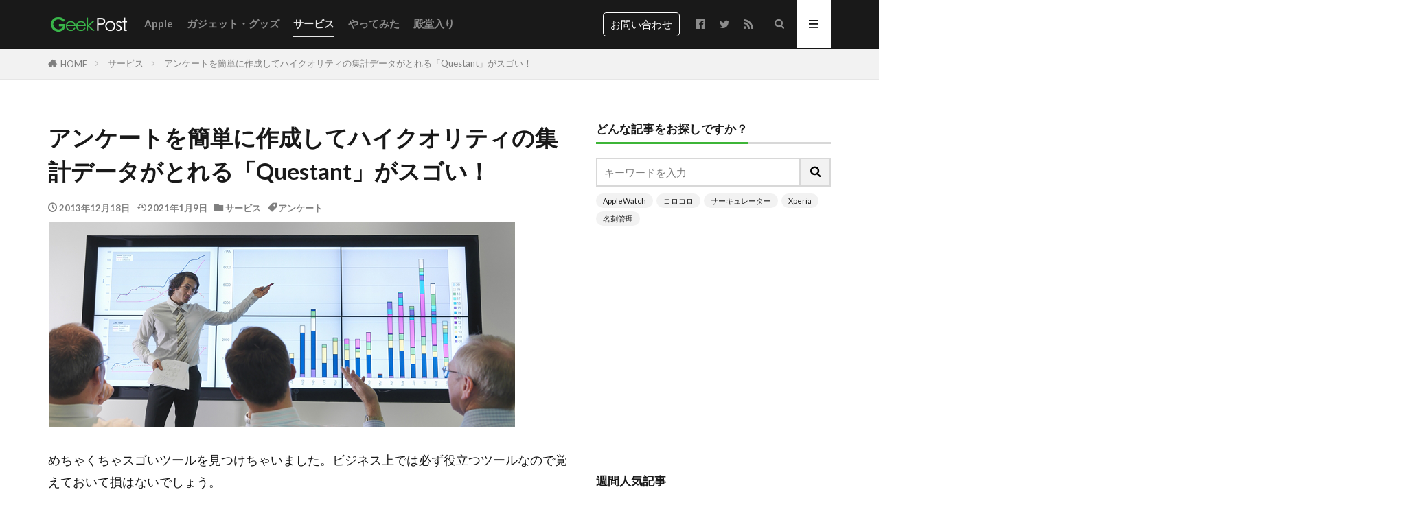

--- FILE ---
content_type: text/html; charset=UTF-8
request_url: https://geekpost.jp/questant-review/
body_size: 25617
content:
<!DOCTYPE html><html lang="ja" prefix="og: http://ogp.me/ns#" class="t-html 
t-middle t-middle-pc"><head prefix="og: http://ogp.me/ns# fb: http://ogp.me/ns/fb# article: http://ogp.me/ns/article#"><meta charset="UTF-8"><title>アンケートを簡単に作成してハイクオリティの集計データがとれる「Questant」がスゴい！ │ ギークポスト（GeekPost）</title><meta name='robots' content='max-image-preview:large' /><link rel='dns-prefetch' href='//cdnjs.cloudflare.com' /><link rel='dns-prefetch' href='//use.fontawesome.com' /><link rel='stylesheet' id='dashicons-css' href='https://geekpost.jp/wp/wp-includes/css/dashicons.min.css?ver=6.6.4' type='text/css' media='all' /><link rel='stylesheet' id='thickbox-css' href='https://geekpost.jp/wp/wp-content/cache/autoptimize/css/autoptimize_single_37faeb50ef52da086e0f8c2c289e66d4.css?ver=6.6.4' type='text/css' media='all' /><link rel='stylesheet' id='wp-block-library-css' href='https://geekpost.jp/wp/wp-includes/css/dist/block-library/style.min.css?ver=6.6.4' type='text/css' media='all' /><style id='classic-theme-styles-inline-css' type='text/css'>/*! This file is auto-generated */
.wp-block-button__link{color:#fff;background-color:#32373c;border-radius:9999px;box-shadow:none;text-decoration:none;padding:calc(.667em + 2px) calc(1.333em + 2px);font-size:1.125em}.wp-block-file__button{background:#32373c;color:#fff;text-decoration:none}</style><style id='global-styles-inline-css' type='text/css'>:root{--wp--preset--aspect-ratio--square: 1;--wp--preset--aspect-ratio--4-3: 4/3;--wp--preset--aspect-ratio--3-4: 3/4;--wp--preset--aspect-ratio--3-2: 3/2;--wp--preset--aspect-ratio--2-3: 2/3;--wp--preset--aspect-ratio--16-9: 16/9;--wp--preset--aspect-ratio--9-16: 9/16;--wp--preset--color--black: #000000;--wp--preset--color--cyan-bluish-gray: #abb8c3;--wp--preset--color--white: #ffffff;--wp--preset--color--pale-pink: #f78da7;--wp--preset--color--vivid-red: #cf2e2e;--wp--preset--color--luminous-vivid-orange: #ff6900;--wp--preset--color--luminous-vivid-amber: #fcb900;--wp--preset--color--light-green-cyan: #7bdcb5;--wp--preset--color--vivid-green-cyan: #00d084;--wp--preset--color--pale-cyan-blue: #8ed1fc;--wp--preset--color--vivid-cyan-blue: #0693e3;--wp--preset--color--vivid-purple: #9b51e0;--wp--preset--gradient--vivid-cyan-blue-to-vivid-purple: linear-gradient(135deg,rgba(6,147,227,1) 0%,rgb(155,81,224) 100%);--wp--preset--gradient--light-green-cyan-to-vivid-green-cyan: linear-gradient(135deg,rgb(122,220,180) 0%,rgb(0,208,130) 100%);--wp--preset--gradient--luminous-vivid-amber-to-luminous-vivid-orange: linear-gradient(135deg,rgba(252,185,0,1) 0%,rgba(255,105,0,1) 100%);--wp--preset--gradient--luminous-vivid-orange-to-vivid-red: linear-gradient(135deg,rgba(255,105,0,1) 0%,rgb(207,46,46) 100%);--wp--preset--gradient--very-light-gray-to-cyan-bluish-gray: linear-gradient(135deg,rgb(238,238,238) 0%,rgb(169,184,195) 100%);--wp--preset--gradient--cool-to-warm-spectrum: linear-gradient(135deg,rgb(74,234,220) 0%,rgb(151,120,209) 20%,rgb(207,42,186) 40%,rgb(238,44,130) 60%,rgb(251,105,98) 80%,rgb(254,248,76) 100%);--wp--preset--gradient--blush-light-purple: linear-gradient(135deg,rgb(255,206,236) 0%,rgb(152,150,240) 100%);--wp--preset--gradient--blush-bordeaux: linear-gradient(135deg,rgb(254,205,165) 0%,rgb(254,45,45) 50%,rgb(107,0,62) 100%);--wp--preset--gradient--luminous-dusk: linear-gradient(135deg,rgb(255,203,112) 0%,rgb(199,81,192) 50%,rgb(65,88,208) 100%);--wp--preset--gradient--pale-ocean: linear-gradient(135deg,rgb(255,245,203) 0%,rgb(182,227,212) 50%,rgb(51,167,181) 100%);--wp--preset--gradient--electric-grass: linear-gradient(135deg,rgb(202,248,128) 0%,rgb(113,206,126) 100%);--wp--preset--gradient--midnight: linear-gradient(135deg,rgb(2,3,129) 0%,rgb(40,116,252) 100%);--wp--preset--font-size--small: 13px;--wp--preset--font-size--medium: 20px;--wp--preset--font-size--large: 36px;--wp--preset--font-size--x-large: 42px;--wp--preset--spacing--20: 0.44rem;--wp--preset--spacing--30: 0.67rem;--wp--preset--spacing--40: 1rem;--wp--preset--spacing--50: 1.5rem;--wp--preset--spacing--60: 2.25rem;--wp--preset--spacing--70: 3.38rem;--wp--preset--spacing--80: 5.06rem;--wp--preset--shadow--natural: 6px 6px 9px rgba(0, 0, 0, 0.2);--wp--preset--shadow--deep: 12px 12px 50px rgba(0, 0, 0, 0.4);--wp--preset--shadow--sharp: 6px 6px 0px rgba(0, 0, 0, 0.2);--wp--preset--shadow--outlined: 6px 6px 0px -3px rgba(255, 255, 255, 1), 6px 6px rgba(0, 0, 0, 1);--wp--preset--shadow--crisp: 6px 6px 0px rgba(0, 0, 0, 1);}:where(.is-layout-flex){gap: 0.5em;}:where(.is-layout-grid){gap: 0.5em;}body .is-layout-flex{display: flex;}.is-layout-flex{flex-wrap: wrap;align-items: center;}.is-layout-flex > :is(*, div){margin: 0;}body .is-layout-grid{display: grid;}.is-layout-grid > :is(*, div){margin: 0;}:where(.wp-block-columns.is-layout-flex){gap: 2em;}:where(.wp-block-columns.is-layout-grid){gap: 2em;}:where(.wp-block-post-template.is-layout-flex){gap: 1.25em;}:where(.wp-block-post-template.is-layout-grid){gap: 1.25em;}.has-black-color{color: var(--wp--preset--color--black) !important;}.has-cyan-bluish-gray-color{color: var(--wp--preset--color--cyan-bluish-gray) !important;}.has-white-color{color: var(--wp--preset--color--white) !important;}.has-pale-pink-color{color: var(--wp--preset--color--pale-pink) !important;}.has-vivid-red-color{color: var(--wp--preset--color--vivid-red) !important;}.has-luminous-vivid-orange-color{color: var(--wp--preset--color--luminous-vivid-orange) !important;}.has-luminous-vivid-amber-color{color: var(--wp--preset--color--luminous-vivid-amber) !important;}.has-light-green-cyan-color{color: var(--wp--preset--color--light-green-cyan) !important;}.has-vivid-green-cyan-color{color: var(--wp--preset--color--vivid-green-cyan) !important;}.has-pale-cyan-blue-color{color: var(--wp--preset--color--pale-cyan-blue) !important;}.has-vivid-cyan-blue-color{color: var(--wp--preset--color--vivid-cyan-blue) !important;}.has-vivid-purple-color{color: var(--wp--preset--color--vivid-purple) !important;}.has-black-background-color{background-color: var(--wp--preset--color--black) !important;}.has-cyan-bluish-gray-background-color{background-color: var(--wp--preset--color--cyan-bluish-gray) !important;}.has-white-background-color{background-color: var(--wp--preset--color--white) !important;}.has-pale-pink-background-color{background-color: var(--wp--preset--color--pale-pink) !important;}.has-vivid-red-background-color{background-color: var(--wp--preset--color--vivid-red) !important;}.has-luminous-vivid-orange-background-color{background-color: var(--wp--preset--color--luminous-vivid-orange) !important;}.has-luminous-vivid-amber-background-color{background-color: var(--wp--preset--color--luminous-vivid-amber) !important;}.has-light-green-cyan-background-color{background-color: var(--wp--preset--color--light-green-cyan) !important;}.has-vivid-green-cyan-background-color{background-color: var(--wp--preset--color--vivid-green-cyan) !important;}.has-pale-cyan-blue-background-color{background-color: var(--wp--preset--color--pale-cyan-blue) !important;}.has-vivid-cyan-blue-background-color{background-color: var(--wp--preset--color--vivid-cyan-blue) !important;}.has-vivid-purple-background-color{background-color: var(--wp--preset--color--vivid-purple) !important;}.has-black-border-color{border-color: var(--wp--preset--color--black) !important;}.has-cyan-bluish-gray-border-color{border-color: var(--wp--preset--color--cyan-bluish-gray) !important;}.has-white-border-color{border-color: var(--wp--preset--color--white) !important;}.has-pale-pink-border-color{border-color: var(--wp--preset--color--pale-pink) !important;}.has-vivid-red-border-color{border-color: var(--wp--preset--color--vivid-red) !important;}.has-luminous-vivid-orange-border-color{border-color: var(--wp--preset--color--luminous-vivid-orange) !important;}.has-luminous-vivid-amber-border-color{border-color: var(--wp--preset--color--luminous-vivid-amber) !important;}.has-light-green-cyan-border-color{border-color: var(--wp--preset--color--light-green-cyan) !important;}.has-vivid-green-cyan-border-color{border-color: var(--wp--preset--color--vivid-green-cyan) !important;}.has-pale-cyan-blue-border-color{border-color: var(--wp--preset--color--pale-cyan-blue) !important;}.has-vivid-cyan-blue-border-color{border-color: var(--wp--preset--color--vivid-cyan-blue) !important;}.has-vivid-purple-border-color{border-color: var(--wp--preset--color--vivid-purple) !important;}.has-vivid-cyan-blue-to-vivid-purple-gradient-background{background: var(--wp--preset--gradient--vivid-cyan-blue-to-vivid-purple) !important;}.has-light-green-cyan-to-vivid-green-cyan-gradient-background{background: var(--wp--preset--gradient--light-green-cyan-to-vivid-green-cyan) !important;}.has-luminous-vivid-amber-to-luminous-vivid-orange-gradient-background{background: var(--wp--preset--gradient--luminous-vivid-amber-to-luminous-vivid-orange) !important;}.has-luminous-vivid-orange-to-vivid-red-gradient-background{background: var(--wp--preset--gradient--luminous-vivid-orange-to-vivid-red) !important;}.has-very-light-gray-to-cyan-bluish-gray-gradient-background{background: var(--wp--preset--gradient--very-light-gray-to-cyan-bluish-gray) !important;}.has-cool-to-warm-spectrum-gradient-background{background: var(--wp--preset--gradient--cool-to-warm-spectrum) !important;}.has-blush-light-purple-gradient-background{background: var(--wp--preset--gradient--blush-light-purple) !important;}.has-blush-bordeaux-gradient-background{background: var(--wp--preset--gradient--blush-bordeaux) !important;}.has-luminous-dusk-gradient-background{background: var(--wp--preset--gradient--luminous-dusk) !important;}.has-pale-ocean-gradient-background{background: var(--wp--preset--gradient--pale-ocean) !important;}.has-electric-grass-gradient-background{background: var(--wp--preset--gradient--electric-grass) !important;}.has-midnight-gradient-background{background: var(--wp--preset--gradient--midnight) !important;}.has-small-font-size{font-size: var(--wp--preset--font-size--small) !important;}.has-medium-font-size{font-size: var(--wp--preset--font-size--medium) !important;}.has-large-font-size{font-size: var(--wp--preset--font-size--large) !important;}.has-x-large-font-size{font-size: var(--wp--preset--font-size--x-large) !important;}
:where(.wp-block-post-template.is-layout-flex){gap: 1.25em;}:where(.wp-block-post-template.is-layout-grid){gap: 1.25em;}
:where(.wp-block-columns.is-layout-flex){gap: 2em;}:where(.wp-block-columns.is-layout-grid){gap: 2em;}
:root :where(.wp-block-pullquote){font-size: 1.5em;line-height: 1.6;}</style><link rel='stylesheet' id='contact-form-7-css' href='https://geekpost.jp/wp/wp-content/cache/autoptimize/css/autoptimize_single_3fd2afa98866679439097f4ab102fe0a.css?ver=6.0.6' type='text/css' media='all' /><link rel='stylesheet' id='widgetopts-styles-css' href='https://geekpost.jp/wp/wp-content/cache/autoptimize/css/autoptimize_single_47c53c6ddea8675d3514d99fe66dd2e6.css?ver=4.1.3' type='text/css' media='all' /><link rel='stylesheet' id='wpel-style-css' href='https://geekpost.jp/wp/wp-content/cache/autoptimize/css/autoptimize_single_6f877ebcde2e149b4cca4b9aafc36418.css?ver=2.63' type='text/css' media='all' /><link rel='stylesheet' id='font-awesome-official-css' href='https://use.fontawesome.com/releases/v6.4.2/css/all.css' type='text/css' media='all' integrity="sha384-blOohCVdhjmtROpu8+CfTnUWham9nkX7P7OZQMst+RUnhtoY/9qemFAkIKOYxDI3" crossorigin="anonymous" /><link rel='stylesheet' id='font-awesome-official-v4shim-css' href='https://use.fontawesome.com/releases/v6.4.2/css/v4-shims.css' type='text/css' media='all' integrity="sha384-IqMDcR2qh8kGcGdRrxwop5R2GiUY5h8aDR/LhYxPYiXh3sAAGGDkFvFqWgFvTsTd" crossorigin="anonymous" /> <script type="text/javascript" src="https://geekpost.jp/wp/wp-includes/js/jquery/jquery.min.js?ver=3.7.1" id="jquery-core-js"></script> <script defer type="text/javascript" src="https://geekpost.jp/wp/wp-includes/js/jquery/jquery-migrate.min.js?ver=3.4.1" id="jquery-migrate-js"></script> <script defer type="text/javascript" src="//cdnjs.cloudflare.com/ajax/libs/jquery-easing/1.4.1/jquery.easing.min.js?ver=6.6.4" id="jquery-easing-js"></script> <link rel="https://api.w.org/" href="https://geekpost.jp/wp-json/" /><link rel="alternate" title="JSON" type="application/json" href="https://geekpost.jp/wp-json/wp/v2/posts/4071" /><link rel="alternate" title="oEmbed (JSON)" type="application/json+oembed" href="https://geekpost.jp/wp-json/oembed/1.0/embed?url=https%3A%2F%2Fgeekpost.jp%2Fquestant-review%2F" /><link rel="alternate" title="oEmbed (XML)" type="text/xml+oembed" href="https://geekpost.jp/wp-json/oembed/1.0/embed?url=https%3A%2F%2Fgeekpost.jp%2Fquestant-review%2F&#038;format=xml" /><link rel="alternate" type="application/rss+xml" title="ギークポスト（GeekPost） &raquo; フィード" href="https://geekpost.jp/feed/" /><link rel="alternate" type="application/rss+xml" title="ギークポスト（GeekPost） &raquo; コメントフィード" href="https://geekpost.jp/comments/feed/" /><link class="css-async" rel href="https://geekpost.jp/wp/wp-content/themes/the-thor/css/icon.min.css"><link class="css-async" rel href="https://fonts.googleapis.com/css?family=Lato:100,300,400,700,900"><link class="css-async" rel href="https://fonts.googleapis.com/css?family=Fjalla+One"><link class="css-async" rel href="https://fonts.googleapis.com/css?family=Noto+Sans+JP:100,200,300,400,500,600,700,800,900"><link class="css-async" rel href="https://geekpost.jp/wp/wp-content/themes/the-thor/style.min.css"><link class="css-async" rel href="https://geekpost.jp/wp/wp-content/themes/the-thor-child/style-user.css?1694741647"><link rel="canonical" href="https://geekpost.jp/questant-review/" /> <script src="https://ajax.googleapis.com/ajax/libs/jquery/1.12.4/jquery.min.js"></script> <meta http-equiv="X-UA-Compatible" content="IE=edge"><meta name="viewport" content="width=device-width, initial-scale=1, viewport-fit=cover"/><style>.widget.widget_nav_menu ul.menu{border-color: rgba(62,181,56,0.15);}.widget.widget_nav_menu ul.menu li{border-color: rgba(62,181,56,0.75);}.widget.widget_nav_menu ul.menu .sub-menu li{border-color: rgba(62,181,56,0.15);}.widget.widget_nav_menu ul.menu .sub-menu li .sub-menu li:first-child{border-color: rgba(62,181,56,0.15);}.widget.widget_nav_menu ul.menu li a:hover{background-color: rgba(62,181,56,0.75);}.widget.widget_nav_menu ul.menu .current-menu-item > a{background-color: rgba(62,181,56,0.75);}.widget.widget_nav_menu ul.menu li .sub-menu li a:before {color:#3eb538;}.widget.widget_nav_menu ul.menu li a{background-color:#3eb538;}.widget.widget_nav_menu ul.menu .sub-menu a:hover{color:#3eb538;}.widget.widget_nav_menu ul.menu .sub-menu .current-menu-item a{color:#3eb538;}.widget.widget_categories ul{border-color: rgba(62,181,56,0.15);}.widget.widget_categories ul li{border-color: rgba(62,181,56,0.75);}.widget.widget_categories ul .children li{border-color: rgba(62,181,56,0.15);}.widget.widget_categories ul .children li .children li:first-child{border-color: rgba(62,181,56,0.15);}.widget.widget_categories ul li a:hover{background-color: rgba(62,181,56,0.75);}.widget.widget_categories ul .current-menu-item > a{background-color: rgba(62,181,56,0.75);}.widget.widget_categories ul li .children li a:before {color:#3eb538;}.widget.widget_categories ul li a{background-color:#3eb538;}.widget.widget_categories ul .children a:hover{color:#3eb538;}.widget.widget_categories ul .children .current-menu-item a{color:#3eb538;}.widgetSearch__input:hover{border-color:#3eb538;}.widgetCatTitle{background-color:#3eb538;}.widgetCatTitle__inner{background-color:#3eb538;}.widgetSearch__submit:hover{background-color:#3eb538;}.widgetProfile__sns{background-color:#3eb538;}.widget.widget_calendar .calendar_wrap tbody a:hover{background-color:#3eb538;}.widget ul li a:hover{color:#3eb538;}.widget.widget_rss .rsswidget:hover{color:#3eb538;}.widget.widget_tag_cloud a:hover{background-color:#3eb538;}.widget select:hover{border-color:#3eb538;}.widgetSearch__checkLabel:hover:after{border-color:#3eb538;}.widgetSearch__check:checked .widgetSearch__checkLabel:before, .widgetSearch__check:checked + .widgetSearch__checkLabel:before{border-color:#3eb538;}.widgetTab__item.current{border-top-color:#3eb538;}.widgetTab__item:hover{border-top-color:#3eb538;}.searchHead__title{background-color:#3eb538;}.searchHead__submit:hover{color:#3eb538;}.menuBtn__close:hover{color:#3eb538;}.menuBtn__link:hover{color:#3eb538;}@media only screen and (min-width: 992px){.menuBtn__link {background-color:#3eb538;}}.t-headerCenter .menuBtn__link:hover{color:#3eb538;}.searchBtn__close:hover{color:#3eb538;}.searchBtn__link:hover{color:#3eb538;}.breadcrumb__item a:hover{color:#3eb538;}.pager__item{color:#3eb538;}.pager__item:hover, .pager__item-current{background-color:#3eb538; color:#fff;}.page-numbers{color:#3eb538;}.page-numbers:hover, .page-numbers.current{background-color:#3eb538; color:#fff;}.pagePager__item{color:#3eb538;}.pagePager__item:hover, .pagePager__item-current{background-color:#3eb538; color:#fff;}.heading a:hover{color:#3eb538;}.eyecatch__cat{background-color:#3eb538;}.the__category{background-color:#3eb538;}.dateList__item a:hover{color:#3eb538;}.controllerFooter__item:last-child{background-color:#3eb538;}.controllerFooter__close{background-color:#3eb538;}.bottomFooter__topBtn{background-color:#3eb538;}.mask-color{background-color:#3eb538;}.mask-colorgray{background-color:#3eb538;}.pickup3__item{background-color:#3eb538;}.categoryBox__title{color:#3eb538;}.comments__list .comment-meta{background-color:#3eb538;}.comment-respond .submit{background-color:#3eb538;}.prevNext__pop{background-color:#3eb538;}.swiper-pagination-bullet-active{background-color:#3eb538;}.swiper-slider .swiper-button-next, .swiper-slider .swiper-container-rtl .swiper-button-prev, .swiper-slider .swiper-button-prev, .swiper-slider .swiper-container-rtl .swiper-button-next	{background-color:#3eb538;}body{background:#ffffff;}.t-headerColor .l-header{background-color:#191919;}.t-headerColor .globalNavi::before{background: -webkit-gradient(linear,left top,right top,color-stop(0%,rgba(255,255,255,0)),color-stop(100%,#191919));}.t-headerColor .subNavi__link-pickup:hover{color:#191919;}.snsFooter{background-color:#3eb538}.widget-main .heading.heading-widget{background-color:#3eb538}.widget-main .heading.heading-widgetsimple{background-color:#3eb538}.widget-main .heading.heading-widgetsimplewide{background-color:#3eb538}.widget-main .heading.heading-widgetwide{background-color:#3eb538}.widget-main .heading.heading-widgetbottom:before{border-color:#3eb538}.widget-main .heading.heading-widgetborder{border-color:#3eb538}.widget-main .heading.heading-widgetborder::before,.widget-main .heading.heading-widgetborder::after{background-color:#3eb538}.widget-side .heading.heading-widget{background-color:#3eb538}.widget-side .heading.heading-widgetsimple{background-color:#3eb538}.widget-side .heading.heading-widgetsimplewide{background-color:#3eb538}.widget-side .heading.heading-widgetwide{background-color:#3eb538}.widget-side .heading.heading-widgetbottom:before{border-color:#3eb538}.widget-side .heading.heading-widgetborder{border-color:#3eb538}.widget-side .heading.heading-widgetborder::before,.widget-side .heading.heading-widgetborder::after{background-color:#3eb538}.widget-foot .heading.heading-widget{background-color:#3eb538}.widget-foot .heading.heading-widgetsimple{background-color:#3eb538}.widget-foot .heading.heading-widgetsimplewide{background-color:#3eb538}.widget-foot .heading.heading-widgetwide{background-color:#3eb538}.widget-foot .heading.heading-widgetbottom:before{border-color:#3eb538}.widget-foot .heading.heading-widgetborder{border-color:#3eb538}.widget-foot .heading.heading-widgetborder::before,.widget-foot .heading.heading-widgetborder::after{background-color:#3eb538}.widget-menu .heading.heading-widget{background-color:#3eb538}.widget-menu .heading.heading-widgetsimple{background-color:#3eb538}.widget-menu .heading.heading-widgetsimplewide{background-color:#3eb538}.widget-menu .heading.heading-widgetwide{background-color:#3eb538}.widget-menu .heading.heading-widgetbottom:before{border-color:#3eb538}.widget-menu .heading.heading-widgetborder{border-color:#3eb538}.widget-menu .heading.heading-widgetborder::before,.widget-menu .heading.heading-widgetborder::after{background-color:#3eb538}@media only screen and (min-width: 768px){.still {height: 500px;}}.pickupHead{background-color:#000000}.rankingBox__bg{background-color:#3eb538}.the__ribbon{background-color:#3eb538}.the__ribbon:after{border-left-color:#3eb538; border-right-color:#3eb538}.cc-ft5{color:#e59f27;}.cc-hv5:hover{color:#e59f27;}.cc-bg5{background-color:#e59f27;}.cc-br5{border-color:#e59f27;}.cc-ft319{color:#3d3d3d;}.cc-hv319:hover{color:#3d3d3d;}.cc-bg319{background-color:#3d3d3d;}.cc-br319{border-color:#3d3d3d;}.cc-ft131{color:#3d3d3d;}.cc-hv131:hover{color:#3d3d3d;}.cc-bg131{background-color:#3d3d3d;}.cc-br131{border-color:#3d3d3d;}.cc-ft289{color:#3eb538;}.cc-hv289:hover{color:#3eb538;}.cc-bg289{background-color:#3eb538;}.cc-br289{border-color:#3eb538;}.cc-ft4{color:#3d3d3d;}.cc-hv4:hover{color:#3d3d3d;}.cc-bg4{background-color:#3d3d3d;}.cc-br4{border-color:#3d3d3d;}.cc-ft98{color:#ff8080;}.cc-hv98:hover{color:#ff8080;}.cc-bg98{background-color:#ff8080;}.cc-br98{border-color:#ff8080;}.cc-ft105{color:#ff8080;}.cc-hv105:hover{color:#ff8080;}.cc-bg105{background-color:#ff8080;}.cc-br105{border-color:#ff8080;}.cc-ft94{color:#3d3d3d;}.cc-hv94:hover{color:#3d3d3d;}.cc-bg94{background-color:#3d3d3d;}.cc-br94{border-color:#3d3d3d;}.cc-ft102{color:#f799bb;}.cc-hv102:hover{color:#f799bb;}.cc-bg102{background-color:#f799bb;}.cc-br102{border-color:#f799bb;}.cc-ft133{color:#2b4055;}.cc-hv133:hover{color:#2b4055;}.cc-bg133{background-color:#2b4055;}.cc-br133{border-color:#2b4055;}.cc-ft320{color:#ffd400;}.cc-hv320:hover{color:#ffd400;}.cc-bg320{background-color:#ffd400;}.cc-br320{border-color:#ffd400;}.cc-ft24{color:#ff8080;}.cc-hv24:hover{color:#ff8080;}.cc-bg24{background-color:#ff8080;}.cc-br24{border-color:#ff8080;}.cc-ft129{color:#3eb538;}.cc-hv129:hover{color:#3eb538;}.cc-bg129{background-color:#3eb538;}.cc-br129{border-color:#3eb538;}.cc-ft92{color:#3eb538;}.cc-hv92:hover{color:#3eb538;}.cc-bg92{background-color:#3eb538;}.cc-br92{border-color:#3eb538;}.cc-ft64{color:#555555;}.cc-hv64:hover{color:#555555;}.cc-bg64{background-color:#555555;}.cc-br64{border-color:#555555;}.cc-ft125{color:#2b95ff;}.cc-hv125:hover{color:#2b95ff;}.cc-bg125{background-color:#2b95ff;}.cc-br125{border-color:#2b95ff;}.cc-ft130{color:#3eb538;}.cc-hv130:hover{color:#3eb538;}.cc-bg130{background-color:#3eb538;}.cc-br130{border-color:#3eb538;}.cc-ft124{color:#ff8080;}.cc-hv124:hover{color:#ff8080;}.cc-bg124{background-color:#ff8080;}.cc-br124{border-color:#ff8080;}.cc-ft132{color:#ff8080;}.cc-hv132:hover{color:#ff8080;}.cc-bg132{background-color:#ff8080;}.cc-br132{border-color:#ff8080;}.cc-ft288{color:#3eb538;}.cc-hv288:hover{color:#3eb538;}.cc-bg288{background-color:#3eb538;}.cc-br288{border-color:#3eb538;}.cc-ft123{color:#ff3a3a;}.cc-hv123:hover{color:#ff3a3a;}.cc-bg123{background-color:#ff3a3a;}.cc-br123{border-color:#ff3a3a;}.cc-ft321{color:#aaaa00;}.cc-hv321:hover{color:#aaaa00;}.cc-bg321{background-color:#aaaa00;}.cc-br321{border-color:#aaaa00;}.cc-ft63{color:#ff8080;}.cc-hv63:hover{color:#ff8080;}.cc-bg63{background-color:#ff8080;}.cc-br63{border-color:#ff8080;}.postcta-bg{background-color:#3970a2}.content .afTagBox__btnDetail{background-color:#3eb538;}.widget .widgetAfTag__btnDetail{background-color:#3eb538;}.content .afTagBox__btnAf{background-color:#1e73be;}.widget .widgetAfTag__btnAf{background-color:#1e73be;}.content a{color:#1e73be;}.phrase a{color:#1e73be;}.content .sitemap li a:hover{color:#1e73be;}.content h2 a:hover,.content h3 a:hover,.content h4 a:hover,.content h5 a:hover{color:#1e73be;}.content ul.menu li a:hover{color:#1e73be;}.content .es-LiconBox:before{background-color:#a83f3f;}.content .es-LiconCircle:before{background-color:#a83f3f;}.content .es-BTiconBox:before{background-color:#a83f3f;}.content .es-BTiconCircle:before{background-color:#a83f3f;}.content .es-BiconObi{border-color:#a83f3f;}.content .es-BiconCorner:before{background-color:#a83f3f;}.content .es-BiconCircle:before{background-color:#a83f3f;}.content .es-BmarkHatena::before{background-color:#005293;}.content .es-BmarkExcl::before{background-color:#b60105;}.content .es-BmarkQ::before{background-color:#005293;}.content .es-BmarkQ::after{border-top-color:#005293;}.content .es-BmarkA::before{color:#b60105;}.content .es-BsubTradi::before{color:#ffffff;background-color:#b60105;border-color:#b60105;}.btn__link-primary{color:#ffffff; background-color:#3eb538;}.content .btn__link-primary{color:#ffffff; background-color:#3eb538;}.searchBtn__contentInner .btn__link-search{color:#ffffff; background-color:#3eb538;}.btn__link-secondary{color:#ffffff; background-color:#3f3f3f;}.content .btn__link-secondary{color:#ffffff; background-color:#3f3f3f;}.btn__link-search{color:#ffffff; background-color:#3f3f3f;}.btn__link-normal{color:#3f3f3f;}.content .btn__link-normal{color:#3f3f3f;}.btn__link-normal:hover{background-color:#3f3f3f;}.content .btn__link-normal:hover{background-color:#3f3f3f;}.comments__list .comment-reply-link{color:#3f3f3f;}.comments__list .comment-reply-link:hover{background-color:#3f3f3f;}@media only screen and (min-width: 992px){.subNavi__link-pickup{color:#3f3f3f;}}@media only screen and (min-width: 992px){.subNavi__link-pickup:hover{background-color:#3f3f3f;}}.partsH2-28 h2{color:#ffffff; background-color:#000000}.partsH2-28 h2::before{border-bottom-color:#d8d8d8;}.partsH3-4 h3{color:#000000;}.partsH3-4 h3::before{border-color:#3eb538;}.partsH3-4 h3::after{border-color:#d8d8d8;}.partsH4-3 h4{color:#000000; border-color:#3eb538;}.partsH5-71 h5{color:#191919;}.partsH5-71 h5::after{border-color:#3eb538;}.content ul > li::before{color:#81d742;}.partsUl-5 ul{border-color:#969696; background-color:#ffffff;}.content ol > li::before{color:#1e73be; border-color:#1e73be;}.content ol > li > ol > li::before{background-color:#1e73be; border-color:#1e73be;}.content ol > li > ol > li > ol > li::before{color:#1e73be; border-color:#1e73be;}.partsOl-5 ol{border-color:#969696; background-color:#ffffff;}.content .balloon .balloon__text{color:#191919; background-color:#f2f2f2;}.content .balloon .balloon__text-left:before{border-left-color:#f2f2f2;}.content .balloon .balloon__text-right:before{border-right-color:#f2f2f2;}.content .balloon-boder .balloon__text{color:#191919; background-color:#ffffff;  border-color:#d8d8d8;}.content .balloon-boder .balloon__text-left:before{border-left-color:#d8d8d8;}.content .balloon-boder .balloon__text-left:after{border-left-color:#ffffff;}.content .balloon-boder .balloon__text-right:before{border-right-color:#d8d8d8;}.content .balloon-boder .balloon__text-right:after{border-right-color:#ffffff;}.content blockquote{color:#191919; background-color:#f2f2f2;}.content blockquote::before{color:#d8d8d8;}.content table{color:#000000; border-top-color:#E5E5E5; border-left-color:#E5E5E5;}.content table th{background:#7f7f7f; color:#ffffff; ;border-right-color:#E5E5E5; border-bottom-color:#E5E5E5;}.content table td{background:#ffffff; ;border-right-color:#E5E5E5; border-bottom-color:#E5E5E5;}.content table tr:nth-child(odd) td{background-color:#ffffff;}</style><noscript><style>.lazyload[data-src]{display:none !important;}</style></noscript><style>.lazyload{background-image:none !important;}.lazyload:before{background-image:none !important;}</style><link rel="icon" href="https://geekpost.jp/wp/wp-content/uploads/cropped-favicon-2-32x32.png" sizes="32x32" /><link rel="icon" href="https://geekpost.jp/wp/wp-content/uploads/cropped-favicon-2-192x192.png" sizes="192x192" /><link rel="apple-touch-icon" href="https://geekpost.jp/wp/wp-content/uploads/cropped-favicon-2-180x180.png" /><meta name="msapplication-TileImage" content="https://geekpost.jp/wp/wp-content/uploads/cropped-favicon-2-270x270.png" /><style type="text/css" id="wp-custom-css">.ad-side{
text-align:center;
}

/*Contact Form 7カスタマイズ*/
/*スマホContact Form 7カスタマイズ*/
@media(max-width:500px){
.inquiry th,.inquiry td {
 display:block!important;
 width:100%!important;
 border-top:none!important;
 -webkit-box-sizing:border-box!important;
 -moz-box-sizing:border-box!important;
 box-sizing:border-box!important;
}
.inquiry tr:first-child th{
 border-top:1px solid #d7d7d7!important;
}
/* 必須・任意のサイズ調整 */	
.inquiry .haveto,.inquiry .any {	
font-size:10px;
}}
/*見出し欄*/
.inquiry th{
 text-align:left;
 font-size:14px!important;
 color:#444!important;
 padding-right:5px!important;
 width:30%;
 background:#f7f7f7!important;
 border:solid 1px #d7d7d7!important;
}
/*通常欄*/
.inquiry td{
 font-size:14px!important;
 border:solid 1px #d7d7d7!important;	
}
/*横の行とテーブル全体*/
.entry-content .inquiry tr,.entry-content table{
 border:solid 1px #d7d7d7!important;	
}
/*必須の調整*/
.haveto{
 font-size:7px!important;
 padding:5px!important;
 background:#ff9393!important;
 color:#fff!important;
 border-radius:2px!important;
 margin-right:5px!important;
 position:relative!important;
 bottom:1px!important;
}
/*任意の調整*/
.any{
 font-size:7px;
 padding:5px;
 background:#93c9ff;
 color:#fff;
 border-radius:2px;
 margin-right:5px;
 position:relative;
 bottom:1px;
}
/*ラジオボタンを縦並び指定*/
.verticallist .wpcf7-list-item{
 display:block!important;
}
/*送信ボタンのデザイン変更*/
#formbtn{
 display: block!important;
 padding:15px;
 width:350px!important;
 background:#27ae60!important;
 color:#fff!important;
 font-size:16px!important;
border:solid 1px #27ae60!important;
 border-radius:2px!important;
 margin:25px auto 0!important;
}
/*送信ボタンマウスホバー時*/
#formbtn:hover{
 background:#39c574!important;
 color:#fff!important;
 border:2px solid #39c574!important;
}

.privacy {

  height: 170px;
  overflow-y: scroll;
  overflow-x: hidden;
  background: #f8f8f8;
margin: 15px; padding: 15px;
}




.mark {
  background-color: #fff280;
  padding-top: 5px;
  padding-bottom: 5px;
  font: bold;
}

.mark2 {
  background-color: #ffb8ff;
  padding-top: 5px;
  padding-bottom: 5px;
  font: bold;
}

.mark3 {
  background: linear-gradient(transparent 60%,#66ccff 60%);
}
.content .outline {
    border: 1px solid #3eb538;
    padding: 10px 0 10px;
    background: #fffef6;
}

.content li ul li .outline__number {
    font-weight: bold;
    background: transparent;
    color: #3eb538;
    width: auto;
}

.content .outline__number {
    width: 1.8em;
    height: 1.8em;
    padding: 0;
    line-height: 1.8em;
    text-align: center;
    background: #3eb538;
    color: #fff;
    border-radius: 50%;
}

.content .outline__link {
    display: block;
    color: #777;
    margin-top:10px;
}

.content .outline__link:hover {
    color: #cfcfcf;
}

.outline__title {
    color: #3eb538;
    font-weight: 700;
    width: 100%;
    padding: 0px 0px 0px 20px;
}

.content .outline__switch {
    right: 1.5rem;
    top: 10px;
}

.content .outline__toggle:checked+.outline__switch::before {
    content: "［ ▲ CLOSE］";
}

.content .outline__toggle:checked+.outline__switch+.outline__list {
    margin-top: 1rem;
}

.content .outline__switch::before {
    content: "［ ▼ OPEN ］";
    border: 0;
    color: #999;
}

.content .outline__switch+.outline__list {
    background: transparent;
}

.content .outline__switch+ul.outline__list {
    margin-left: 0;
    margin-right: 0;
    border-top: 2px dotted #cfcfcf;
}

.content .outline__switch+.outline__list-2 li:first-child {
    margin-top: 1.0em;
}

.content .outline__switch+.outline__list-2 li ul li:first-child {
    margin-top: 0.5em;
}

.outline__list-2>li>a {
    font-weight: 700;
}

.outline__title:before {
    font-family: "icomoon";
    content: "\e92f";
    margin-right: 5px;
}

@media only screen and (min-width: 992px) {
    .outline__list-2>li>a {
        font-weight: 700;
    }

    .content .outline {
        width: 90%;
        margin: 3rem 5%;
    }
}

@media only screen and (max-width: 991px) {
    .content .outline {
        width: 100%;
        margin: 3rem 0;
    }
}</style><meta property="og:site_name" content="ギークポスト（GeekPost）" /><meta property="og:type" content="article" /><meta property="og:title" content="アンケートを簡単に作成してハイクオリティの集計データがとれる「Questant」がスゴい！" /><meta property="og:description" content="めちゃくちゃスゴいツールを見つけちゃいました。ビジネス上では必ず役立つツールなので覚えておいて損はないでしょう。 今回ご紹介するのはネットリサーチ最大手のマクロミル社が無料で提供している「Questant（クエスタント）」というアンケートフ" /><meta property="og:url" content="https://geekpost.jp/questant-review/" /><meta property="og:image" content="https://geekpost.jp/wp/wp-content/uploads/thumbnail299.png" /><meta name="twitter:card" content="summary_large_image" /><meta name="twitter:site" content="@geekpost_jp" /><meta property="fb:admins" content="geekpost.jp" />  <script defer src="[data-uri]"></script> </head><body class="t-meiryo t-headerColor" id="top"><header class="l-header l-header-border"><div class="container container-header"><p class="siteTitle"><a class="siteTitle__link" href="https://geekpost.jp"><img class="siteTitle__logo lazyload" src="[data-uri]" alt="ギークポスト（GeekPost）" width="400" height="100"  data-src="https://geekpost.jp/wp/wp-content/uploads/logo-3.png" decoding="async" data-eio-rwidth="400" data-eio-rheight="100"><noscript><img class="siteTitle__logo" src="https://geekpost.jp/wp/wp-content/uploads/logo-3.png" alt="ギークポスト（GeekPost）" width="400" height="100"  data-eio="l"></noscript> </a></p><nav class="globalNavi"><div class="globalNavi__inner"><ul class="globalNavi__list"><li id="menu-item-18666" class="menu-item menu-item-type-taxonomy menu-item-object-category menu-item-18666"><a href="https://geekpost.jp/category/apple/">Apple</a></li><li id="menu-item-18667" class="menu-item menu-item-type-taxonomy menu-item-object-category menu-item-18667"><a href="https://geekpost.jp/category/gadget/">ガジェット・グッズ</a></li><li id="menu-item-8953" class="menu-item menu-item-type-taxonomy menu-item-object-category current-post-ancestor current-menu-parent current-post-parent menu-item-8953"><a href="https://geekpost.jp/category/service/">サービス</a></li><li id="menu-item-18668" class="menu-item menu-item-type-taxonomy menu-item-object-category menu-item-18668"><a href="https://geekpost.jp/category/%e3%82%84%e3%81%a3%e3%81%a6%e3%81%bf%e3%81%9f/">やってみた</a></li><li id="menu-item-18669" class="menu-item menu-item-type-taxonomy menu-item-object-category menu-item-18669"><a href="https://geekpost.jp/category/king/">殿堂入り</a></li></ul></div></nav><nav class="subNavi"><ul class="subNavi__list"><li class="subNavi__item"><a class="subNavi__link subNavi__link-pickup" href="https://geekpost.jp/inquiry/">お問い合わせ</a></li><li class="subNavi__item"><a class="subNavi__link icon-facebook2" href="https://www.facebook.com/geekpost.jp"></a></li><li class="subNavi__item"><a class="subNavi__link icon-twitter" href="https://twitter.com/geekpost_jp"></a></li><li class="subNavi__item"><a class="subNavi__link icon-rss" href="https://geekpost.jp/feed/"></a></li></ul></nav><div class="searchBtn "> <input class="searchBtn__checkbox" id="searchBtn-checkbox" type="checkbox"> <label class="searchBtn__link searchBtn__link-text icon-search" for="searchBtn-checkbox"></label> <label class="searchBtn__unshown" for="searchBtn-checkbox"></label><div class="searchBtn__content"><div class="searchBtn__scroll"><label class="searchBtn__close" for="searchBtn-checkbox"><i class="icon-close"></i>CLOSE</label><div class="searchBtn__contentInner"><aside class="widget"><div class="widgetSearch"><form method="get" action="https://geekpost.jp" target="_top"><div class="widgetSearch__contents"><h3 class="heading heading-tertiary">キーワード</h3> <input class="widgetSearch__input widgetSearch__input-max" type="text" name="s" placeholder="キーワードを入力" value=""><ol class="widgetSearch__word"><li class="widgetSearch__wordItem"><a href="https://geekpost.jp?s=AppleWatch">AppleWatch</a></li><li class="widgetSearch__wordItem"><a href="https://geekpost.jp?s=コロコロ">コロコロ</a></li><li class="widgetSearch__wordItem"><a href="https://geekpost.jp?s=サーキュレーター">サーキュレーター</a></li><li class="widgetSearch__wordItem"><a href="https://geekpost.jp?s=Xperia">Xperia</a></li><li class="widgetSearch__wordItem"><a href="https://geekpost.jp?s=名刺管理">名刺管理</a></li></ol></div><div class="widgetSearch__contents"><h3 class="heading heading-tertiary">カテゴリー</h3><select  name='cat' id='cat_695f0729069d9' class='widgetSearch__select'><option value=''>カテゴリーを選択</option><option class="level-0" value="4">iPhone・iPad</option><option class="level-0" value="5">Android</option><option class="level-0" value="24">アプリ</option><option class="level-0" value="63">電子書籍</option><option class="level-0" value="64">コスト・料金比較</option><option class="level-0" value="92">ガジェット・グッズ</option><option class="level-0" value="94">Mac</option><option class="level-0" value="96">雑記</option><option class="level-0" value="98">IP電話・050電話</option><option class="level-0" value="102">MVNO（格安SIM）</option><option class="level-0" value="105">LINEスタンプへの道</option><option class="level-0" value="123">未納・滞納・審査</option><option class="level-0" value="124">名刺管理</option><option class="level-0" value="125">サービス</option><option class="level-0" value="129">カメラ</option><option class="level-0" value="130">ヘッドホン・イヤホン</option><option class="level-0" value="131">AppleWatch</option><option class="level-0" value="132">手書きメモ</option><option class="level-0" value="133">Windows</option><option class="level-0" value="288">文房具</option><option class="level-0" value="289">DIY・ホームグッズ</option><option class="level-0" value="319">Apple</option><option class="level-0" value="320">やってみた</option><option class="level-0" value="321">殿堂入り</option></select></div><div class="widgetSearch__tag"><h3 class="heading heading-tertiary">タグ</h3> <label><input class="widgetSearch__check" type="checkbox" name="tag[]" value="050plus" /><span class="widgetSearch__checkLabel">050plus</span></label><label><input class="widgetSearch__check" type="checkbox" name="tag[]" value="050plus-ip%e9%9b%bb%e8%a9%b1-%e3%82%a2%e3%83%97%e3%83%aa" /><span class="widgetSearch__checkLabel">050plus IP電話 アプリ</span></label><label><input class="widgetSearch__check" type="checkbox" name="tag[]" value="050%e7%95%aa%e5%8f%b7" /><span class="widgetSearch__checkLabel">050番号</span></label><label><input class="widgetSearch__check" type="checkbox" name="tag[]" value="106sh" /><span class="widgetSearch__checkLabel">106SH</span></label><label><input class="widgetSearch__check" type="checkbox" name="tag[]" value="7notes" /><span class="widgetSearch__checkLabel">7notes</span></label><label><input class="widgetSearch__check" type="checkbox" name="tag[]" value="amazon" /><span class="widgetSearch__checkLabel">amazon</span></label><label><input class="widgetSearch__check" type="checkbox" name="tag[]" value="android" /><span class="widgetSearch__checkLabel">android</span></label><label><input class="widgetSearch__check" type="checkbox" name="tag[]" value="apple" /><span class="widgetSearch__checkLabel">apple</span></label><label><input class="widgetSearch__check" type="checkbox" name="tag[]" value="applepencil" /><span class="widgetSearch__checkLabel">ApplePencil</span></label><label><input class="widgetSearch__check" type="checkbox" name="tag[]" value="applewatch" /><span class="widgetSearch__checkLabel">AppleWatch</span></label><label><input class="widgetSearch__check" type="checkbox" name="tag[]" value="aquos" /><span class="widgetSearch__checkLabel">AQUOS</span></label><label><input class="widgetSearch__check" type="checkbox" name="tag[]" value="aquosphone" /><span class="widgetSearch__checkLabel">AQUOSPHONE</span></label><label><input class="widgetSearch__check" type="checkbox" name="tag[]" value="atok" /><span class="widgetSearch__checkLabel">atok</span></label><label><input class="widgetSearch__check" type="checkbox" name="tag[]" value="au" /><span class="widgetSearch__checkLabel">au</span></label><label><input class="widgetSearch__check" type="checkbox" name="tag[]" value="camcard" /><span class="widgetSearch__checkLabel">camcard</span></label><label><input class="widgetSearch__check" type="checkbox" name="tag[]" value="docomo" /><span class="widgetSearch__checkLabel">DoCoMo</span></label><label><input class="widgetSearch__check" type="checkbox" name="tag[]" value="eight" /><span class="widgetSearch__checkLabel">Eight</span></label><label><input class="widgetSearch__check" type="checkbox" name="tag[]" value="evernote" /><span class="widgetSearch__checkLabel">Evernote</span></label><label><input class="widgetSearch__check" type="checkbox" name="tag[]" value="fax" /><span class="widgetSearch__checkLabel">FAX</span></label><label><input class="widgetSearch__check" type="checkbox" name="tag[]" value="flashair" /><span class="widgetSearch__checkLabel">FlashAir</span></label><label><input class="widgetSearch__check" type="checkbox" name="tag[]" value="google" /><span class="widgetSearch__checkLabel">Google+</span></label><label><input class="widgetSearch__check" type="checkbox" name="tag[]" value="iijmio" /><span class="widgetSearch__checkLabel">iijmio</span></label><label><input class="widgetSearch__check" type="checkbox" name="tag[]" value="imac" /><span class="widgetSearch__checkLabel">imac</span></label><label><input class="widgetSearch__check" type="checkbox" name="tag[]" value="ipad" /><span class="widgetSearch__checkLabel">ipad</span></label><label><input class="widgetSearch__check" type="checkbox" name="tag[]" value="iphone" /><span class="widgetSearch__checkLabel">iPhone</span></label><label><input class="widgetSearch__check" type="checkbox" name="tag[]" value="iphone4s" /><span class="widgetSearch__checkLabel">iphone4S</span></label><label><input class="widgetSearch__check" type="checkbox" name="tag[]" value="iphone5" /><span class="widgetSearch__checkLabel">iphone5</span></label><label><input class="widgetSearch__check" type="checkbox" name="tag[]" value="ipod" /><span class="widgetSearch__checkLabel">ipod</span></label><label><input class="widgetSearch__check" type="checkbox" name="tag[]" value="ip%e9%9b%bb%e8%a9%b1" /><span class="widgetSearch__checkLabel">ip電話</span></label><label><input class="widgetSearch__check" type="checkbox" name="tag[]" value="itunes%e3%82%ab%e3%83%bc%e3%83%89" /><span class="widgetSearch__checkLabel">itunesカード</span></label><label><input class="widgetSearch__check" type="checkbox" name="tag[]" value="kaspersky" /><span class="widgetSearch__checkLabel">Kaspersky</span></label><label><input class="widgetSearch__check" type="checkbox" name="tag[]" value="line" /><span class="widgetSearch__checkLabel">LINE</span></label><label><input class="widgetSearch__check" type="checkbox" name="tag[]" value="linemo" /><span class="widgetSearch__checkLabel">LINEMO</span></label><label><input class="widgetSearch__check" type="checkbox" name="tag[]" value="line%e3%83%a2%e3%83%90%e3%82%a4%e3%83%ab" /><span class="widgetSearch__checkLabel">LINEモバイル</span></label><label><input class="widgetSearch__check" type="checkbox" name="tag[]" value="lte" /><span class="widgetSearch__checkLabel">LTE</span></label><label><input class="widgetSearch__check" type="checkbox" name="tag[]" value="mac" /><span class="widgetSearch__checkLabel">Mac</span></label><label><input class="widgetSearch__check" type="checkbox" name="tag[]" value="metamoji" /><span class="widgetSearch__checkLabel">Metamoji</span></label><label><input class="widgetSearch__check" type="checkbox" name="tag[]" value="mini" /><span class="widgetSearch__checkLabel">mini</span></label><label><input class="widgetSearch__check" type="checkbox" name="tag[]" value="mnp" /><span class="widgetSearch__checkLabel">MNP</span></label><label><input class="widgetSearch__check" type="checkbox" name="tag[]" value="mvno" /><span class="widgetSearch__checkLabel">MVNO</span></label><label><input class="widgetSearch__check" type="checkbox" name="tag[]" value="nexus" /><span class="widgetSearch__checkLabel">Nexus</span></label><label><input class="widgetSearch__check" type="checkbox" name="tag[]" value="onenote" /><span class="widgetSearch__checkLabel">OneNote</span></label><label><input class="widgetSearch__check" type="checkbox" name="tag[]" value="sim%e3%83%ad%e3%83%83%e3%82%af%e8%a7%a3%e9%99%a4" /><span class="widgetSearch__checkLabel">SIMロック解除</span></label><label><input class="widgetSearch__check" type="checkbox" name="tag[]" value="softbank" /><span class="widgetSearch__checkLabel">softbank</span></label><label><input class="widgetSearch__check" type="checkbox" name="tag[]" value="sudio" /><span class="widgetSearch__checkLabel">sudio</span></label><label><input class="widgetSearch__check" type="checkbox" name="tag[]" value="todo" /><span class="widgetSearch__checkLabel">TODO</span></label><label><input class="widgetSearch__check" type="checkbox" name="tag[]" value="touch" /><span class="widgetSearch__checkLabel">touch</span></label><label><input class="widgetSearch__check" type="checkbox" name="tag[]" value="vaio" /><span class="widgetSearch__checkLabel">VAIO</span></label><label><input class="widgetSearch__check" type="checkbox" name="tag[]" value="wantedly" /><span class="widgetSearch__checkLabel">wantedly</span></label><label><input class="widgetSearch__check" type="checkbox" name="tag[]" value="watch" /><span class="widgetSearch__checkLabel">Watch</span></label><label><input class="widgetSearch__check" type="checkbox" name="tag[]" value="xperia" /><span class="widgetSearch__checkLabel">Xperia</span></label><label><input class="widgetSearch__check" type="checkbox" name="tag[]" value="%e3%82%a2%e3%83%83%e3%83%97%e3%83%87%e3%83%bc%e3%83%88" /><span class="widgetSearch__checkLabel">アップデート</span></label><label><input class="widgetSearch__check" type="checkbox" name="tag[]" value="%e3%82%a2%e3%83%97%e3%83%aa" /><span class="widgetSearch__checkLabel">アプリ</span></label><label><input class="widgetSearch__check" type="checkbox" name="tag[]" value="%e3%82%a2%e3%83%b3%e3%82%b1%e3%83%bc%e3%83%88" /><span class="widgetSearch__checkLabel">アンケート</span></label><label><input class="widgetSearch__check" type="checkbox" name="tag[]" value="%e3%82%a2%e3%83%b3%e3%83%89%e3%83%ad%e3%82%a4%e3%83%89" /><span class="widgetSearch__checkLabel">アンドロイド</span></label><label><input class="widgetSearch__check" type="checkbox" name="tag[]" value="%e3%82%a4%e3%83%a4%e3%83%9b%e3%83%b3" /><span class="widgetSearch__checkLabel">イヤホン</span></label><label><input class="widgetSearch__check" type="checkbox" name="tag[]" value="%e3%82%a4%e3%83%bc%e3%83%a2%e3%83%90%e3%82%a4%e3%83%ab" /><span class="widgetSearch__checkLabel">イーモバイル</span></label><label><input class="widgetSearch__check" type="checkbox" name="tag[]" value="%e3%82%a6%e3%82%a3%e3%83%ab%e3%82%b3%e3%83%a0" /><span class="widgetSearch__checkLabel">ウィルコム</span></label><label><input class="widgetSearch__check" type="checkbox" name="tag[]" value="%e3%82%aa%e3%83%b3%e3%83%a9%e3%82%a4%e3%83%b3%e3%82%b7%e3%83%a7%e3%83%83%e3%83%97" /><span class="widgetSearch__checkLabel">オンラインショップ</span></label><label><input class="widgetSearch__check" type="checkbox" name="tag[]" value="%e3%82%ab%e3%83%a1%e3%83%a9" /><span class="widgetSearch__checkLabel">カメラ</span></label><label><input class="widgetSearch__check" type="checkbox" name="tag[]" value="%e3%82%ad%e3%83%a3%e3%82%b9%e3%83%88" /><span class="widgetSearch__checkLabel">キャスト</span></label><label><input class="widgetSearch__check" type="checkbox" name="tag[]" value="%e3%82%ad%e3%83%a3%e3%83%aa%e3%82%a2" /><span class="widgetSearch__checkLabel">キャリア</span></label><label><input class="widgetSearch__check" type="checkbox" name="tag[]" value="%e3%82%ad%e3%83%a3%e3%83%b3%e3%83%9a%e3%83%bc%e3%83%b3" /><span class="widgetSearch__checkLabel">キャンペーン</span></label><label><input class="widgetSearch__check" type="checkbox" name="tag[]" value="%e3%82%ad%e3%83%bc%e3%83%9c%e3%83%bc%e3%83%89" /><span class="widgetSearch__checkLabel">キーボード</span></label><label><input class="widgetSearch__check" type="checkbox" name="tag[]" value="%e3%82%af%e3%83%a9%e3%82%a6%e3%83%89" /><span class="widgetSearch__checkLabel">クラウド</span></label><label><input class="widgetSearch__check" type="checkbox" name="tag[]" value="%e3%82%af%e3%83%ac%e3%83%99%e3%83%aa%e3%83%b3" /><span class="widgetSearch__checkLabel">クレベリン</span></label><label><input class="widgetSearch__check" type="checkbox" name="tag[]" value="%e3%82%af%e3%83%bc%e3%83%a9%e3%83%bc" /><span class="widgetSearch__checkLabel">クーラー</span></label><label><input class="widgetSearch__check" type="checkbox" name="tag[]" value="%e3%82%b0%e3%83%83%e3%82%ba" /><span class="widgetSearch__checkLabel">グッズ</span></label><label><input class="widgetSearch__check" type="checkbox" name="tag[]" value="%e3%82%b1%e3%83%bc%e3%82%b9" /><span class="widgetSearch__checkLabel">ケース</span></label><label><input class="widgetSearch__check" type="checkbox" name="tag[]" value="%e3%82%b3%e3%82%b9%e3%83%88" /><span class="widgetSearch__checkLabel">コスト</span></label><label><input class="widgetSearch__check" type="checkbox" name="tag[]" value="%e3%82%b5%e3%83%bc%e3%82%ad%e3%83%a5%e3%83%ac%e3%83%bc%e3%82%bf%e3%83%bc" /><span class="widgetSearch__checkLabel">サーキュレーター</span></label><label><input class="widgetSearch__check" type="checkbox" name="tag[]" value="%e3%82%b5%e3%83%bc%e3%83%93%e3%82%b9" /><span class="widgetSearch__checkLabel">サービス</span></label><label><input class="widgetSearch__check" type="checkbox" name="tag[]" value="%e3%82%b7%e3%82%a7%e3%82%a2" /><span class="widgetSearch__checkLabel">シェア</span></label><label><input class="widgetSearch__check" type="checkbox" name="tag[]" value="%e3%82%b7%e3%83%a3%e3%83%bc%e3%83%97" /><span class="widgetSearch__checkLabel">シャープ</span></label><label><input class="widgetSearch__check" type="checkbox" name="tag[]" value="%e3%82%b7%e3%83%a7%e3%83%83%e3%83%88%e3%83%8e%e3%83%bc%e3%83%88" /><span class="widgetSearch__checkLabel">ショットノート</span></label><label><input class="widgetSearch__check" type="checkbox" name="tag[]" value="%e3%82%b9%e3%82%ad%e3%83%a3%e3%83%8a%e3%83%bc" /><span class="widgetSearch__checkLabel">スキャナー</span></label><label><input class="widgetSearch__check" type="checkbox" name="tag[]" value="%e3%82%b9%e3%82%af%e3%83%aa%e3%83%bc%e3%83%b3%e3%82%b7%e3%83%a7%e3%83%83%e3%83%88" /><span class="widgetSearch__checkLabel">スクリーンショット</span></label><label><input class="widgetSearch__check" type="checkbox" name="tag[]" value="%e3%82%b9%e3%82%b1%e3%82%b8%e3%83%a5%e3%83%bc%e3%83%ab" /><span class="widgetSearch__checkLabel">スケジュール</span></label><label><input class="widgetSearch__check" type="checkbox" name="tag[]" value="%e3%82%b9%e3%82%bf%e3%82%a4%e3%83%a9%e3%82%b9%e3%83%9a%e3%83%b3" /><span class="widgetSearch__checkLabel">スタイラスペン</span></label><label><input class="widgetSearch__check" type="checkbox" name="tag[]" value="%e3%82%b9%e3%82%bf%e3%83%b3%e3%83%97" /><span class="widgetSearch__checkLabel">スタンプ</span></label><label><input class="widgetSearch__check" type="checkbox" name="tag[]" value="%e3%82%b9%e3%83%9e%e3%83%9b" /><span class="widgetSearch__checkLabel">スマホ</span></label><label><input class="widgetSearch__check" type="checkbox" name="tag[]" value="%e3%82%bb%e3%82%ad%e3%83%a5%e3%83%aa%e3%83%86%e3%82%a3" /><span class="widgetSearch__checkLabel">セキュリティ</span></label><label><input class="widgetSearch__check" type="checkbox" name="tag[]" value="%e3%82%bd%e3%83%8b%e3%83%bc" /><span class="widgetSearch__checkLabel">ソニー</span></label><label><input class="widgetSearch__check" type="checkbox" name="tag[]" value="%e3%82%bd%e3%83%95%e3%83%88%e3%83%90%e3%83%b3%e3%82%af" /><span class="widgetSearch__checkLabel">ソフトバンク</span></label><label><input class="widgetSearch__check" type="checkbox" name="tag[]" value="%e3%82%bf%e3%82%a4%e3%83%a0%e3%83%a9%e3%83%97%e3%82%b9" /><span class="widgetSearch__checkLabel">タイムラプス</span></label><label><input class="widgetSearch__check" type="checkbox" name="tag[]" value="%e3%82%bf%e3%82%b9%e3%82%af%e7%ae%a1%e7%90%86" /><span class="widgetSearch__checkLabel">タスク管理</span></label><label><input class="widgetSearch__check" type="checkbox" name="tag[]" value="%e3%82%bf%e3%83%96%e3%83%ac%e3%83%83%e3%83%88" /><span class="widgetSearch__checkLabel">タブレット</span></label><label><input class="widgetSearch__check" type="checkbox" name="tag[]" value="%e3%83%87%e3%82%b6%e3%82%a4%e3%83%b3" /><span class="widgetSearch__checkLabel">デザイン</span></label><label><input class="widgetSearch__check" type="checkbox" name="tag[]" value="%e3%83%87%e3%83%bc%e3%82%bf%e5%be%a9%e5%85%83" /><span class="widgetSearch__checkLabel">データ復元</span></label><label><input class="widgetSearch__check" type="checkbox" name="tag[]" value="%e3%83%8b%e3%83%a5%e3%83%bc%e3%82%b9" /><span class="widgetSearch__checkLabel">ニュース</span></label><label><input class="widgetSearch__check" type="checkbox" name="tag[]" value="%e3%83%8e%e3%82%a4%e3%82%ba%e3%82%ad%e3%83%a3%e3%83%b3%e3%82%bb%e3%83%aa%e3%83%b3%e3%82%b0" /><span class="widgetSearch__checkLabel">ノイズキャンセリング</span></label><label><input class="widgetSearch__check" type="checkbox" name="tag[]" value="%e3%83%8e%e3%83%9e%e3%83%89" /><span class="widgetSearch__checkLabel">ノマド</span></label><label><input class="widgetSearch__check" type="checkbox" name="tag[]" value="%e3%83%90%e3%83%83%e3%82%af%e3%82%a2%e3%83%83%e3%83%97" /><span class="widgetSearch__checkLabel">バックアップ</span></label><label><input class="widgetSearch__check" type="checkbox" name="tag[]" value="%e3%83%90%e3%83%83%e3%83%86%e3%83%aa%e3%83%bc" /><span class="widgetSearch__checkLabel">バッテリー</span></label><label><input class="widgetSearch__check" type="checkbox" name="tag[]" value="%e3%83%90%e3%83%b3%e3%82%ab%e3%83%bc%e3%83%aa%e3%83%b3%e3%82%b0" /><span class="widgetSearch__checkLabel">バンカーリング</span></label><label><input class="widgetSearch__check" type="checkbox" name="tag[]" value="%e3%83%91%e3%82%b1%e3%83%83%e3%83%88" /><span class="widgetSearch__checkLabel">パケット</span></label><label><input class="widgetSearch__check" type="checkbox" name="tag[]" value="%e3%83%91%e3%82%b1%e3%83%83%e3%83%88%e9%80%9a%e4%bf%a1" /><span class="widgetSearch__checkLabel">パケット通信</span></label><label><input class="widgetSearch__check" type="checkbox" name="tag[]" value="%e3%83%93%e3%82%b8%e3%83%8d%e3%82%b9%e7%94%a8" /><span class="widgetSearch__checkLabel">ビジネス用</span></label><label><input class="widgetSearch__check" type="checkbox" name="tag[]" value="%e3%83%95%e3%82%a9%e3%83%88%e3%83%96%e3%83%83%e3%82%af" /><span class="widgetSearch__checkLabel">フォトブック</span></label><label><input class="widgetSearch__check" type="checkbox" name="tag[]" value="%e3%83%96%e3%83%a9%e3%82%b9%e3%83%86%e3%83%ab" /><span class="widgetSearch__checkLabel">ブラステル</span></label><label><input class="widgetSearch__check" type="checkbox" name="tag[]" value="%e3%83%99%e3%83%bc%e3%83%ab%e3%83%93%e3%83%a5%e3%83%bc" /><span class="widgetSearch__checkLabel">ベールビュー</span></label><label><input class="widgetSearch__check" type="checkbox" name="tag[]" value="%e3%83%9b%e3%83%bc%e3%83%a0%e3%83%9c%e3%82%bf%e3%83%b3" /><span class="widgetSearch__checkLabel">ホームボタン</span></label><label><input class="widgetSearch__check" type="checkbox" name="tag[]" value="%e3%83%9d%e3%82%a4%e3%83%b3%e3%83%88" /><span class="widgetSearch__checkLabel">ポイント</span></label><label><input class="widgetSearch__check" type="checkbox" name="tag[]" value="%e3%83%9e%e3%82%a6%e3%82%b9" /><span class="widgetSearch__checkLabel">マウス</span></label><label><input class="widgetSearch__check" type="checkbox" name="tag[]" value="%e3%83%9e%e3%83%ab%e3%83%81%e3%82%a6%e3%82%a3%e3%83%b3%e3%83%89%e3%82%a6" /><span class="widgetSearch__checkLabel">マルチウィンドウ</span></label><label><input class="widgetSearch__check" type="checkbox" name="tag[]" value="%e3%83%9f%e3%83%ab%e3%82%a8%e3%83%8d" /><span class="widgetSearch__checkLabel">ミルエネ</span></label><label><input class="widgetSearch__check" type="checkbox" name="tag[]" value="%e3%83%a1%e3%83%a2" /><span class="widgetSearch__checkLabel">メモ</span></label><label><input class="widgetSearch__check" type="checkbox" name="tag[]" value="%e3%83%a1%e3%83%a2%e5%b8%b3" /><span class="widgetSearch__checkLabel">メモ帳</span></label><label><input class="widgetSearch__check" type="checkbox" name="tag[]" value="%e3%83%a1%e3%83%bc%e3%83%a9%e3%83%bc" /><span class="widgetSearch__checkLabel">メーラー</span></label><label><input class="widgetSearch__check" type="checkbox" name="tag[]" value="%e3%83%a4%e3%83%95%e3%82%aa%e3%82%af" /><span class="widgetSearch__checkLabel">ヤフオク</span></label><label><input class="widgetSearch__check" type="checkbox" name="tag[]" value="%e3%83%a9%e3%82%a4%e3%83%95%e3%83%ad%e3%82%b0" /><span class="widgetSearch__checkLabel">ライフログ</span></label><label><input class="widgetSearch__check" type="checkbox" name="tag[]" value="%e3%83%ac%e3%83%93%e3%83%a5%e3%83%bc" /><span class="widgetSearch__checkLabel">レビュー</span></label><label><input class="widgetSearch__check" type="checkbox" name="tag[]" value="%e4%b8%80%e6%8b%ac%e8%b3%bc%e5%85%a5" /><span class="widgetSearch__checkLabel">一括購入</span></label><label><input class="widgetSearch__check" type="checkbox" name="tag[]" value="%e4%b8%8d%e5%85%b7%e5%90%88" /><span class="widgetSearch__checkLabel">不具合</span></label><label><input class="widgetSearch__check" type="checkbox" name="tag[]" value="%e4%b8%8d%e5%ae%89%e5%ae%9a" /><span class="widgetSearch__checkLabel">不安定</span></label><label><input class="widgetSearch__check" type="checkbox" name="tag[]" value="%e4%bd%93%e9%a8%93" /><span class="widgetSearch__checkLabel">体験</span></label><label><input class="widgetSearch__check" type="checkbox" name="tag[]" value="%e4%be%a1%e6%a0%bc" /><span class="widgetSearch__checkLabel">価格</span></label><label><input class="widgetSearch__check" type="checkbox" name="tag[]" value="%e4%bf%9d%e8%ad%b7%e3%83%95%e3%82%a3%e3%83%ab%e3%83%a0" /><span class="widgetSearch__checkLabel">保護フィルム</span></label><label><input class="widgetSearch__check" type="checkbox" name="tag[]" value="%e4%bf%a1%e7%94%a8%e6%83%85%e5%a0%b1" /><span class="widgetSearch__checkLabel">信用情報</span></label><label><input class="widgetSearch__check" type="checkbox" name="tag[]" value="%e5%86%99%e7%9c%9f" /><span class="widgetSearch__checkLabel">写真</span></label><label><input class="widgetSearch__check" type="checkbox" name="tag[]" value="%e5%88%86%e5%89%b2%e8%b3%bc%e5%85%a5" /><span class="widgetSearch__checkLabel">分割購入</span></label><label><input class="widgetSearch__check" type="checkbox" name="tag[]" value="%e5%88%9d%e6%9c%9f%e5%8c%96" /><span class="widgetSearch__checkLabel">初期化</span></label><label><input class="widgetSearch__check" type="checkbox" name="tag[]" value="%e5%8a%b9%e3%81%8b%e3%81%aa%e3%81%84" /><span class="widgetSearch__checkLabel">効かない</span></label><label><input class="widgetSearch__check" type="checkbox" name="tag[]" value="%e5%8b%95%e4%bd%9c" /><span class="widgetSearch__checkLabel">動作</span></label><label><input class="widgetSearch__check" type="checkbox" name="tag[]" value="%e5%8b%95%e7%94%bb" /><span class="widgetSearch__checkLabel">動画</span></label><label><input class="widgetSearch__check" type="checkbox" name="tag[]" value="%e5%8f%8e%e7%9b%8a" /><span class="widgetSearch__checkLabel">収益</span></label><label><input class="widgetSearch__check" type="checkbox" name="tag[]" value="%e5%90%8d%e5%88%ba%e7%ae%a1%e7%90%86" /><span class="widgetSearch__checkLabel">名刺管理</span></label><label><input class="widgetSearch__check" type="checkbox" name="tag[]" value="%e5%a5%91%e7%b4%84%e8%a7%a3%e9%99%a4" /><span class="widgetSearch__checkLabel">契約解除</span></label><label><input class="widgetSearch__check" type="checkbox" name="tag[]" value="%e5%ae%9f%e6%a9%9f" /><span class="widgetSearch__checkLabel">実機</span></label><label><input class="widgetSearch__check" type="checkbox" name="tag[]" value="%e5%ae%9f%e8%b3%aa0%e5%86%86" /><span class="widgetSearch__checkLabel">実質0円</span></label><label><input class="widgetSearch__check" type="checkbox" name="tag[]" value="%e5%ae%9f%e9%a8%93" /><span class="widgetSearch__checkLabel">実験</span></label><label><input class="widgetSearch__check" type="checkbox" name="tag[]" value="%e5%ae%b6%e8%a8%88%e7%b0%bf" /><span class="widgetSearch__checkLabel">家計簿</span></label><label><input class="widgetSearch__check" type="checkbox" name="tag[]" value="%e5%af%a9%e6%9f%bb" /><span class="widgetSearch__checkLabel">審査</span></label><label><input class="widgetSearch__check" type="checkbox" name="tag[]" value="%e5%af%be%e5%87%a6%e6%96%b9%e6%b3%95" /><span class="widgetSearch__checkLabel">対処方法</span></label><label><input class="widgetSearch__check" type="checkbox" name="tag[]" value="%e5%bf%9c%e6%80%a5%e5%87%a6%e7%bd%ae" /><span class="widgetSearch__checkLabel">応急処置</span></label><label><input class="widgetSearch__check" type="checkbox" name="tag[]" value="%e5%bf%ab%e9%81%a9%e5%8c%96" /><span class="widgetSearch__checkLabel">快適化</span></label><label><input class="widgetSearch__check" type="checkbox" name="tag[]" value="%e6%82%aa%e3%81%84%e7%82%b9" /><span class="widgetSearch__checkLabel">悪い点</span></label><label><input class="widgetSearch__check" type="checkbox" name="tag[]" value="%e6%84%9f%e6%83%b3" /><span class="widgetSearch__checkLabel">感想</span></label><label><input class="widgetSearch__check" type="checkbox" name="tag[]" value="%e6%89%8b%e4%bd%9c%e3%82%8a" /><span class="widgetSearch__checkLabel">手作り</span></label><label><input class="widgetSearch__check" type="checkbox" name="tag[]" value="%e6%89%8b%e5%b8%b3" /><span class="widgetSearch__checkLabel">手帳</span></label><label><input class="widgetSearch__check" type="checkbox" name="tag[]" value="%e6%89%8b%e6%9b%b8%e3%81%8d" /><span class="widgetSearch__checkLabel">手書き</span></label><label><input class="widgetSearch__check" type="checkbox" name="tag[]" value="%e6%89%8b%e6%9b%b8%e3%81%8d%e3%83%a1%e3%83%a2" /><span class="widgetSearch__checkLabel">手書きメモ</span></label><label><input class="widgetSearch__check" type="checkbox" name="tag[]" value="%e6%96%99%e9%87%91" /><span class="widgetSearch__checkLabel">料金</span></label><label><input class="widgetSearch__check" type="checkbox" name="tag[]" value="%e6%96%99%e9%87%91%e6%9c%aa%e7%b4%8d" /><span class="widgetSearch__checkLabel">料金未納</span></label><label><input class="widgetSearch__check" type="checkbox" name="tag[]" value="%e6%96%99%e9%87%91%e6%bb%9e%e7%b4%8d" /><span class="widgetSearch__checkLabel">料金滞納</span></label><label><input class="widgetSearch__check" type="checkbox" name="tag[]" value="%e6%96%b0%e8%81%9e" /><span class="widgetSearch__checkLabel">新聞</span></label><label><input class="widgetSearch__check" type="checkbox" name="tag[]" value="%e6%96%b9%e6%b3%95" /><span class="widgetSearch__checkLabel">方法</span></label><label><input class="widgetSearch__check" type="checkbox" name="tag[]" value="%e6%a0%bc%e5%ae%89sim" /><span class="widgetSearch__checkLabel">格安SIM</span></label><label><input class="widgetSearch__check" type="checkbox" name="tag[]" value="%e6%a9%9f%e7%a8%ae%e5%a4%89%e6%9b%b4" /><span class="widgetSearch__checkLabel">機種変更</span></label><label><input class="widgetSearch__check" type="checkbox" name="tag[]" value="%e6%a9%9f%e8%83%bd" /><span class="widgetSearch__checkLabel">機能</span></label><label><input class="widgetSearch__check" type="checkbox" name="tag[]" value="%e6%a9%9f%e8%83%bd%e6%af%94%e8%bc%83" /><span class="widgetSearch__checkLabel">機能比較</span></label><label><input class="widgetSearch__check" type="checkbox" name="tag[]" value="%e6%ae%8b%e5%82%b5" /><span class="widgetSearch__checkLabel">残債</span></label><label><input class="widgetSearch__check" type="checkbox" name="tag[]" value="king" /><span class="widgetSearch__checkLabel">殿堂入り</span></label><label><input class="widgetSearch__check" type="checkbox" name="tag[]" value="%e6%af%94%e8%bc%83" /><span class="widgetSearch__checkLabel">比較</span></label><label><input class="widgetSearch__check" type="checkbox" name="tag[]" value="%e6%b0%97%e6%b3%a1" /><span class="widgetSearch__checkLabel">気泡</span></label><label><input class="widgetSearch__check" type="checkbox" name="tag[]" value="%e6%b0%b4%e6%b2%a1" /><span class="widgetSearch__checkLabel">水没</span></label><label><input class="widgetSearch__check" type="checkbox" name="tag[]" value="%e6%b3%a8%e6%84%8f%e7%82%b9" /><span class="widgetSearch__checkLabel">注意点</span></label><label><input class="widgetSearch__check" type="checkbox" name="tag[]" value="%e6%bb%9e%e7%b4%8d" /><span class="widgetSearch__checkLabel">滞納</span></label><label><input class="widgetSearch__check" type="checkbox" name="tag[]" value="%e7%84%a1%e6%b0%b4%e3%82%a8%e3%82%bf%e3%83%8e%e3%83%bc%e3%83%ab" /><span class="widgetSearch__checkLabel">無水エタノール</span></label><label><input class="widgetSearch__check" type="checkbox" name="tag[]" value="%e7%94%bb%e9%9d%a2" /><span class="widgetSearch__checkLabel">画面</span></label><label><input class="widgetSearch__check" type="checkbox" name="tag[]" value="%e7%99%ba%e7%86%b1" /><span class="widgetSearch__checkLabel">発熱</span></label><label><input class="widgetSearch__check" type="checkbox" name="tag[]" value="%e7%ab%af%e6%9c%ab%e4%bb%a3%e9%87%91" /><span class="widgetSearch__checkLabel">端末代金</span></label><label><input class="widgetSearch__check" type="checkbox" name="tag[]" value="%e7%b7%8a%e6%80%a5%e5%9c%b0%e9%9c%87%e9%80%9f%e5%a0%b1" /><span class="widgetSearch__checkLabel">緊急地震速報</span></label><label><input class="widgetSearch__check" type="checkbox" name="tag[]" value="%e8%87%aa%e4%bd%9c" /><span class="widgetSearch__checkLabel">自作</span></label><label><input class="widgetSearch__check" type="checkbox" name="tag[]" value="%e8%90%bd%e4%b8%8b%e9%98%b2%e6%ad%a2" /><span class="widgetSearch__checkLabel">落下防止</span></label><label><input class="widgetSearch__check" type="checkbox" name="tag[]" value="%e8%a9%95%e4%be%a1" /><span class="widgetSearch__checkLabel">評価</span></label><label><input class="widgetSearch__check" type="checkbox" name="tag[]" value="%e8%b2%b7%e5%8f%96" /><span class="widgetSearch__checkLabel">買取</span></label><label><input class="widgetSearch__check" type="checkbox" name="tag[]" value="%e8%b2%bc%e3%82%8a%e6%96%b9" /><span class="widgetSearch__checkLabel">貼り方</span></label><label><input class="widgetSearch__check" type="checkbox" name="tag[]" value="%e9%80%9a%e4%bf%a1%e6%96%99%e9%87%91" /><span class="widgetSearch__checkLabel">通信料金</span></label><label><input class="widgetSearch__check" type="checkbox" name="tag[]" value="%e9%80%9a%e7%9f%a5" /><span class="widgetSearch__checkLabel">通知</span></label><label><input class="widgetSearch__check" type="checkbox" name="tag[]" value="%e9%80%9a%e8%a9%b1%e3%82%a2%e3%83%97%e3%83%aa" /><span class="widgetSearch__checkLabel">通話アプリ</span></label><label><input class="widgetSearch__check" type="checkbox" name="tag[]" value="%e9%80%9a%e8%a9%b1%e6%96%99%e9%87%91" /><span class="widgetSearch__checkLabel">通話料金</span></label><label><input class="widgetSearch__check" type="checkbox" name="tag[]" value="%e9%80%9f%e5%ba%a6%e6%af%94%e8%bc%83" /><span class="widgetSearch__checkLabel">速度比較</span></label><label><input class="widgetSearch__check" type="checkbox" name="tag[]" value="%e9%87%8f%e8%b2%a9%e5%ba%97" /><span class="widgetSearch__checkLabel">量販店</span></label><label><input class="widgetSearch__check" type="checkbox" name="tag[]" value="%e9%87%91%e9%81%8b" /><span class="widgetSearch__checkLabel">金運</span></label><label><input class="widgetSearch__check" type="checkbox" name="tag[]" value="%e9%98%b2%e6%b0%b4" /><span class="widgetSearch__checkLabel">防水</span></label><label><input class="widgetSearch__check" type="checkbox" name="tag[]" value="%e9%9b%bb%e5%ad%90%e6%9b%b8%e7%b1%8d" /><span class="widgetSearch__checkLabel">電子書籍</span></label></div><div class="btn btn-search"> <button class="btn__link btn__link-search" type="submit" value="search">検索</button></div></form></div></aside></div></div></div></div><div class="menuBtn "> <input class="menuBtn__checkbox" id="menuBtn-checkbox" type="checkbox"> <label class="menuBtn__link menuBtn__link-text icon-menu" for="menuBtn-checkbox"></label> <label class="menuBtn__unshown" for="menuBtn-checkbox"></label><div class="menuBtn__content"><div class="menuBtn__scroll"><label class="menuBtn__close" for="menuBtn-checkbox"><i class="icon-close"></i>CLOSE</label><div class="menuBtn__contentInner"><nav class="menuBtn__navi u-none-pc"><div class="btn btn-center"><a class="btn__link btn__link-normal" href="https://geekpost.jp/inquiry/">お問い合わせ</a></div><ul class="menuBtn__naviList"><li class="menuBtn__naviItem"><a class="menuBtn__naviLink icon-facebook" href="https://www.facebook.com/geekpost.jp"></a></li><li class="menuBtn__naviItem"><a class="menuBtn__naviLink icon-twitter" href="https://twitter.com/geekpost_jp"></a></li><li class="menuBtn__naviItem"><a class="menuBtn__naviLink icon-rss" href="https://geekpost.jp/feed/"></a></li></ul></nav></div></div></div></div></div></header><div class="l-headerBottom"></div><div class="wider"><div class="breadcrumb"><ul class="breadcrumb__list container"><li class="breadcrumb__item icon-home"><a href="https://geekpost.jp">HOME</a></li><li class="breadcrumb__item"><a href="https://geekpost.jp/category/service/">サービス</a></li><li class="breadcrumb__item breadcrumb__item-current"><a href="https://geekpost.jp/questant-review/">アンケートを簡単に作成してハイクオリティの集計データがとれる「Questant」がスゴい！</a></li></ul></div></div><div class="l-wrapper"><main class="l-main"><div class="dividerBottom"><h1 class="heading heading-primary">アンケートを簡単に作成してハイクオリティの集計データがとれる「Questant」がスゴい！</h1><ul class="dateList dateList-main"><li class="dateList__item icon-clock">2013年12月18日</li><li class="dateList__item icon-update">2021年1月9日</li><li class="dateList__item icon-folder"><a href="https://geekpost.jp/category/service/" rel="category tag">サービス</a></li><li class="dateList__item icon-tag"><a href="https://geekpost.jp/tag/%e3%82%a2%e3%83%b3%e3%82%b1%e3%83%bc%e3%83%88/" rel="tag">アンケート</a></li></ul><div class="postContents"><section class="content partsH2-28 partsH3-4 partsH4-3 partsH5-71 partsUl-5 partsOl-5"><p><img decoding="async" src="[data-uri]" alt="questant" data-src="//geekpost.jp/wp/wp-content/uploads/questant1.png" class="lazyload" width="680" height="300" data-eio-rwidth="680" data-eio-rheight="300"><noscript><img decoding="async" src="//geekpost.jp/wp/wp-content/uploads/questant1.png" alt="questant" data-eio="l"></noscript><br /><br />めちゃくちゃスゴいツールを見つけちゃいました。ビジネス上では必ず役立つツールなので覚えておいて損はないでしょう。<br /><br />今回ご紹介するのはネットリサーチ最大手のマクロミル社が無料で提供している「Questant（クエスタント）」というアンケートフォーム作成・集計ツール。<br /><br />クオリティの高いアンケートフォームが簡単に出来て、自動的に見栄えの良い集計データをつくってくれるので、これはマジでお勧めです。</p><div class="outline"><span class="outline__title">目次</span><input class="outline__toggle" id="outline__toggle" type="checkbox" checked><label class="outline__switch" for="outline__toggle"></label><ul class="outline__list outline__list-2"><li class="outline__item"><a class="outline__link" href="#outline_1__1"><span class="outline__number">1</span> HTMLの知識が無くても簡単に出来ちゃうスゴさ</a><ul class="outline__list outline__list-3"><li class="outline__item"><a class="outline__link" href="#outline_1__1_1"><span class="outline__number">1.1</span> アンケートフォームはたった5分あればできちゃいます！</a></li><li class="outline__item"><a class="outline__link" href="#outline_1__1_2"><span class="outline__number">1.2</span> 自動的にハイクオリティの集計データができちゃう！</a></li></ul></li></ul></div><h2 id="outline_1__1">HTMLの知識が無くても簡単に出来ちゃうスゴさ</h2><p>ビジネス上、重要となってくるのが「<span class="mark"><b>お客様の声</b></span>」。<br />このお客様の声を次の商品企画に活かしたり、提案資料に盛り込んで説得材料のひとつとしてみたり、と幅広く利用することができるのでとても重要なデータです。<br /><br />お客様の声を集める際の定番ツールというと「アンケート」になるのですが、アンケートフォームを作成するのが非常にめんどくさい。しかもHTMLなどWEBサイトを作成する知識が必要となってくるので初心者にはかなりハードルが高い。<br /><br /><font color="blue"><b>「アンケートをとりたい、でもやり方がわからない」</b></font><br /><br />そういった方はぜひ「Questant」を使ってみて下さい。</p><h3 id="outline_1__1_1">アンケートフォームはたった5分あればできちゃいます！</h3><p>まずはQuestantへ無料会員登録が必要となります。<br /><br /><img decoding="async" src="[data-uri]" alt="QUESTANT無料会員登録" data-src="//geekpost.jp/wp/wp-content/uploads/questant_form.png" class="lazyload" width="680" height="300" data-eio-rwidth="680" data-eio-rheight="300"><noscript><img decoding="async" src="//geekpost.jp/wp/wp-content/uploads/questant_form.png" alt="QUESTANT無料会員登録" data-eio="l"></noscript><br /><br />登録は非常に簡単で「ユーザー名」「メールアドレス」「パスワード」を入力するのみ。<br /><br /><img decoding="async" src="[data-uri]" alt="QUESTANT無料会員登録" data-src="//geekpost.jp/wp/wp-content/uploads/questant_form_2.png" class="lazyload" width="680" height="300" data-eio-rwidth="680" data-eio-rheight="300"><noscript><img decoding="async" src="//geekpost.jp/wp/wp-content/uploads/questant_form_2.png" alt="QUESTANT無料会員登録" data-eio="l"></noscript><br /><br />ちなみに私はfacebookアカウントを使ってfacebookボタンから登録してみたのですが、結局ユーザー名の入力作業は必要みたいです。<br /><br /><img decoding="async" src="[data-uri]" alt="QUESTANT無料会員登録" data-src="//geekpost.jp/wp/wp-content/uploads/questant_form_3.png" class="lazyload" width="680" height="300" data-eio-rwidth="680" data-eio-rheight="300"><noscript><img decoding="async" src="//geekpost.jp/wp/wp-content/uploads/questant_form_3.png" alt="QUESTANT無料会員登録" data-eio="l"></noscript><br /><br />「はじめる」というボタンをクリックするとプランの一覧が表示されるのでここで<b>「無料プラン」</b>を選択するようにして下さい。（間違える人はいないと思うけど・・・）<br /><br /><img decoding="async" src="[data-uri]" alt="QUESTANTアンケート作成" data-src="//geekpost.jp/wp/wp-content/uploads/questant_form_4.png" class="lazyload" width="680" height="300" data-eio-rwidth="680" data-eio-rheight="300"><noscript><img decoding="async" src="//geekpost.jp/wp/wp-content/uploads/questant_form_4.png" alt="QUESTANTアンケート作成" data-eio="l"></noscript><br /><br />そしたら自動的に管理画面に切り替わりますので、「新しいアンケートを作成する」をクリックして進みます。<br /><br /><img decoding="async" src="[data-uri]" alt="QUESTANTアンケート作成" data-src="//geekpost.jp/wp/wp-content/uploads/questant_form_5.png" class="lazyload" width="680" height="300" data-eio-rwidth="680" data-eio-rheight="300"><noscript><img decoding="async" src="//geekpost.jp/wp/wp-content/uploads/questant_form_5.png" alt="QUESTANTアンケート作成" data-eio="l"></noscript><br /><br />まったくの白紙の状態から自分好みのアンケートを作成することも可能ですが、「アンケートテンプレート」を選択することで簡単にできちゃいます。</p><div class="ep-label bgc-DPred brc-white ftc-white es-radius es-RpaddingSS es-LpaddingSS">【使えるテンプレート】</div><ul><ol><li>お客様向けアンケートテンプレート（10種類）</li><li>スタッフ向けアンケートテンプレート（2種類）</li><li>イベント参加者向けアンケートテンプレート（4種類）</li><li>地域・社会・教育アンケートテンプレート（2種類）</li><li>プライベートアンケートテンプレート（3種類）</li></ol></ul><p>あとは、指示に従って進めるだけでアンケートができます。アンケートが完成するとアンケートURLができあがるので、これをメールで送信するかSNSなどで投稿するだけ。（もちろんWEBページへ埋め込むことも可能）<br /></p><p>ちなみにこちらは私が1分少々で作成した3問ほどのアンケートです。</p><p><a href="https://questant.jp/q/OV9SOLOM" target="_blank" rel="noopener noreferrer nofollow" data-wpel-link="external" class="ext-link wpel-icon-right">あなたの通信キャリアはどこですか？<span class="wpel-icon wpel-image wpel-icon-6"></span></a></p><div class="adPost"><ins class="adsbygoogle"  style="display:block; text-align:center;"  data-ad-layout="in-article"  data-ad-format="fluid"  data-ad-client="ca-pub-2916105763952088"  data-ad-slot="3522566821"></ins><script>(adsbygoogle = window.adsbygoogle || []).push({});</script><span class="adPost__title"></span></div><h3 id="outline_1__1_2">自動的にハイクオリティの集計データができちゃう！</h3><p><img decoding="async" src="[data-uri]" alt="QUESTANT集計データ" data-src="//geekpost.jp/wp/wp-content/uploads/questant_img.png" class="lazyload" width="680" height="210" data-eio-rwidth="680" data-eio-rheight="210"><noscript><img decoding="async" src="//geekpost.jp/wp/wp-content/uploads/questant_img.png" alt="QUESTANT集計データ" data-eio="l"></noscript><br /><br />通常アンケートデータというのは集計後に一旦csvで書き出しをして、そのデータを加工して自分なりにまとめていくという、ひっじょーに面倒な作業があります。ですが、Questantで集計したデータは上の様に自動的に集計し、しかもとても見栄えの良いデザインでまとめてくれちゃいます。<br /><br />ユーザーのアンケートを取るときや社員の意見などを収集する際には非常に役立つツールですのでぜひ使ってみて下さい。</p></section><aside class="social-bottom"><ul class="socialList socialList-type07"><li class="socialList__item"><a class="socialList__link icon-facebook" href="http://www.facebook.com/sharer.php?u=https%3A%2F%2Fgeekpost.jp%2Fquestant-review%2F&amp;t=%E3%82%A2%E3%83%B3%E3%82%B1%E3%83%BC%E3%83%88%E3%82%92%E7%B0%A1%E5%8D%98%E3%81%AB%E4%BD%9C%E6%88%90%E3%81%97%E3%81%A6%E3%83%8F%E3%82%A4%E3%82%AF%E3%82%AA%E3%83%AA%E3%83%86%E3%82%A3%E3%81%AE%E9%9B%86%E8%A8%88%E3%83%87%E3%83%BC%E3%82%BF%E3%81%8C%E3%81%A8%E3%82%8C%E3%82%8B%E3%80%8CQuestant%E3%80%8D%E3%81%8C%E3%82%B9%E3%82%B4%E3%81%84%EF%BC%81" target="_blank" title="Facebook"></a></li><li class="socialList__item"><a class="socialList__link icon-twitter" href="http://twitter.com/intent/tweet?text=%E3%82%A2%E3%83%B3%E3%82%B1%E3%83%BC%E3%83%88%E3%82%92%E7%B0%A1%E5%8D%98%E3%81%AB%E4%BD%9C%E6%88%90%E3%81%97%E3%81%A6%E3%83%8F%E3%82%A4%E3%82%AF%E3%82%AA%E3%83%AA%E3%83%86%E3%82%A3%E3%81%AE%E9%9B%86%E8%A8%88%E3%83%87%E3%83%BC%E3%82%BF%E3%81%8C%E3%81%A8%E3%82%8C%E3%82%8B%E3%80%8CQuestant%E3%80%8D%E3%81%8C%E3%82%B9%E3%82%B4%E3%81%84%EF%BC%81&amp;https%3A%2F%2Fgeekpost.jp%2Fquestant-review%2F&amp;url=https%3A%2F%2Fgeekpost.jp%2Fquestant-review%2F" target="_blank" title="Twitter"></a></li><li class="socialList__item"><a class="socialList__link icon-hatenabookmark" href="http://b.hatena.ne.jp/add?mode=confirm&amp;url=https%3A%2F%2Fgeekpost.jp%2Fquestant-review%2F&amp;title=%E3%82%A2%E3%83%B3%E3%82%B1%E3%83%BC%E3%83%88%E3%82%92%E7%B0%A1%E5%8D%98%E3%81%AB%E4%BD%9C%E6%88%90%E3%81%97%E3%81%A6%E3%83%8F%E3%82%A4%E3%82%AF%E3%82%AA%E3%83%AA%E3%83%86%E3%82%A3%E3%81%AE%E9%9B%86%E8%A8%88%E3%83%87%E3%83%BC%E3%82%BF%E3%81%8C%E3%81%A8%E3%82%8C%E3%82%8B%E3%80%8CQuestant%E3%80%8D%E3%81%8C%E3%82%B9%E3%82%B4%E3%81%84%EF%BC%81" target="_blank" data-hatena-bookmark-title="https%3A%2F%2Fgeekpost.jp%2Fquestant-review%2F" title="はてブ"></a></li></ul></aside></div><div class="rectangle"><div class="rectangle__item rectangle__item-left"><ins class="adsbygoogle"  style="display:block"  data-ad-client="ca-pub-2916105763952088"  data-ad-slot="6783037444"  data-ad-format="auto"  data-full-width-responsive="true"></ins><script>(adsbygoogle = window.adsbygoogle || []).push({});</script></div><div class="rectangle__item rectangle__item-right"><ins class="adsbygoogle"  style="display:block"  data-ad-client="ca-pub-2916105763952088"  data-ad-slot="4644076807"  data-ad-format="auto"  data-full-width-responsive="true"></ins><script>(adsbygoogle = window.adsbygoogle || []).push({});</script></div> <span class="rectangle__title"></span></div><aside class="profile"><div class="profile__author"><div class="profile__text">この記事を書いた人</div><img src="[data-uri]" alt="GeekPost管理人" width="80" height="80"  data-src="https://secure.gravatar.com/avatar/4b6ddde958087c79a64f0017e806df4c?s=96&r=g" decoding="async" class="lazyload" data-eio-rwidth="80" data-eio-rheight="80"><noscript><img src="https://secure.gravatar.com/avatar/4b6ddde958087c79a64f0017e806df4c?s=96&#038;r=g" alt="GeekPost管理人" width="80" height="80"  data-eio="l"></noscript><h2 class="profile__name">GeekPost管理人</h2></div><div class="profile__contents"><div class="profile__description">iPhone・Mac、ガジェット大好きアーリーアダプター。めんどくさがりやで飽きっぽい性格ですが、GeekPost投稿だけはもう8年以上継続しています。これからも可能な限り役立つ情報を配信できるようにコツコツ頑張ります！</div><ul class="profile__list"><li class="profile__item"><a class="profile__link icon-facebook" href="https://www.facebook.com/geekpost.jp"></a></li><li class="profile__item"><a class="profile__link icon-twitter" href="https://twitter.com/geekpost_jp"></a></li></ul></div></aside></div></main><div class="l-sidebar"><aside class="widget widget-side  widget_search"><h2 class="heading heading-widgetbottom">どんな記事をお探しですか？</h2><form class="widgetSearch__flex" method="get" action="https://geekpost.jp" target="_top"> <input class="widgetSearch__input" type="text" maxlength="50" name="s" placeholder="キーワードを入力" value=""> <button class="widgetSearch__submit icon-search" type="submit" value="search"></button></form><ol class="widgetSearch__word"><li class="widgetSearch__wordItem"><a href="https://geekpost.jp?s=AppleWatch">AppleWatch</a></li><li class="widgetSearch__wordItem"><a href="https://geekpost.jp?s=コロコロ">コロコロ</a></li><li class="widgetSearch__wordItem"><a href="https://geekpost.jp?s=サーキュレーター">サーキュレーター</a></li><li class="widgetSearch__wordItem"><a href="https://geekpost.jp?s=Xperia">Xperia</a></li><li class="widgetSearch__wordItem"><a href="https://geekpost.jp?s=名刺管理">名刺管理</a></li></ol></aside><aside class="widget_text widget widget-side  widget_custom_html"><div class="textwidget custom-html-widget"><ins class="adsbygoogle"  style="display:block"  data-ad-client="ca-pub-2916105763952088"  data-ad-slot="9901392472"  data-ad-format="auto"  data-full-width-responsive="true"></ins><script>(adsbygoogle = window.adsbygoogle || []).push({});</script></div></aside><aside class="widget widget-side  widget_fit_ranking_archive_class"><h2 class="heading heading-widgetbottom">週間人気記事</h2><div id="rankwidget-f2a3adbc6c054fe7aabf707a19a97a07"><ol class="widgetArchive"><li class="widgetArchive__item widgetArchive__item-no widgetArchive__item-offline rank-offline"><div class="widgetArchive__contents "><p class="phrase phrase-tertiary">オフラインのためランキングが表示できません</p></div></li></ol></div></aside><aside class="widget_text widget widget-side  widget_custom_html"><div class="textwidget custom-html-widget"><ins class="adsbygoogle"  style="display:block"  data-ad-client="ca-pub-2916105763952088"  data-ad-slot="8774893509"  data-ad-format="auto"  data-full-width-responsive="true"></ins><script>(adsbygoogle = window.adsbygoogle || []).push({});</script></div></aside><aside class="widget widget-side  widget_fit_thumbnail_archive_class"><h2 class="heading heading-widgetbottom">新着記事</h2><ol class="widgetArchive"><li class="widgetArchive__item"><div class="eyecatch "><span class="eyecatch__cat cc-bg320"><a href="https://geekpost.jp/category/%e3%82%84%e3%81%a3%e3%81%a6%e3%81%bf%e3%81%9f/">やってみた</a></span><a class="eyecatch__link" href="https://geekpost.jp/xreal-air-prescription-lenses/"><img width="768" height="431" src="[data-uri]" class="attachment-icatch768 size-icatch768 wp-post-image lazyload" alt="XREALインサートレンズ" decoding="async" data-src="https://geekpost.jp/wp/wp-content/uploads/xreal-grass-review-768x431.jpg" data-eio-rwidth="768" data-eio-rheight="431" /><noscript><img width="768" height="431" src="https://geekpost.jp/wp/wp-content/uploads/xreal-grass-review-768x431.jpg" class="attachment-icatch768 size-icatch768 wp-post-image" alt="XREALインサートレンズ" decoding="async" data-eio="l" /></noscript> </a></div><div class="widgetArchive__contents"><ul class="dateList"><li class="dateList__item icon-clock">2023年11月20日</li><li class="dateList__item icon-update">2023年11月20日</li></ul><h3 class="heading heading-tertiary"> <a href="https://geekpost.jp/xreal-air-prescription-lenses/">XREAL Airの度付きインサートレンズを自作してみた。ド近眼の人にオススメの方法！</a></h3></div></li><li class="widgetArchive__item"><div class="eyecatch "><span class="eyecatch__cat cc-bg94"><a href="https://geekpost.jp/category/apple/mac/">Mac</a></span><a class="eyecatch__link" href="https://geekpost.jp/macos-sonoma-atok/"><img width="768" height="415" src="[data-uri]" class="attachment-icatch768 size-icatch768 wp-post-image lazyload" alt="ATOKがONになっていることを確認" decoding="async" data-src="https://geekpost.jp/wp/wp-content/uploads/atok-1-768x415.png" data-eio-rwidth="768" data-eio-rheight="415" /><noscript><img width="768" height="415" src="https://geekpost.jp/wp/wp-content/uploads/atok-1-768x415.png" class="attachment-icatch768 size-icatch768 wp-post-image" alt="ATOKがONになっていることを確認" decoding="async" data-eio="l" /></noscript> </a></div><div class="widgetArchive__contents"><ul class="dateList"><li class="dateList__item icon-clock">2023年10月2日</li><li class="dateList__item icon-update">2023年10月2日</li></ul><h3 class="heading heading-tertiary"> <a href="https://geekpost.jp/macos-sonoma-atok/">MacOSを14.0（Sonoma）にアップデートしたらATOKがおかしくなった！その対処方法について解説</a></h3></div></li><li class="widgetArchive__item"><div class="eyecatch "><span class="eyecatch__cat cc-bg64"><a href="https://geekpost.jp/category/cost-price-compare/">コスト・料金比較</a></span><a class="eyecatch__link" href="https://geekpost.jp/notice-mnp/"><img width="768" height="431" src="[data-uri]" class="attachment-icatch768 size-icatch768 wp-post-image lazyload" alt="" decoding="async" data-src="https://geekpost.jp/wp/wp-content/uploads/iphone15-768x431.jpg" data-eio-rwidth="768" data-eio-rheight="431" /><noscript><img width="768" height="431" src="https://geekpost.jp/wp/wp-content/uploads/iphone15-768x431.jpg" class="attachment-icatch768 size-icatch768 wp-post-image" alt="" decoding="async" data-eio="l" /></noscript> </a></div><div class="widgetArchive__contents"><ul class="dateList"><li class="dateList__item icon-clock">2023年9月27日</li></ul><h3 class="heading heading-tertiary"> <a href="https://geekpost.jp/notice-mnp/">iPhone15をキャリアで契約し、再度格安SIMへMNPする際の注意点とは？</a></h3></div></li></ol></aside><aside class="widget_text widget widget-side  widget_custom_html"><div class="textwidget custom-html-widget"><script async src="https://pagead2.googlesyndication.com/pagead/js/adsbygoogle.js?client=ca-pub-2916105763952088"  crossorigin="anonymous"></script><ins class="adsbygoogle"  style="display:block"  data-ad-client="ca-pub-2916105763952088"  data-ad-slot="7110665848"  data-ad-format="auto"  data-full-width-responsive="true"></ins><script>(adsbygoogle = window.adsbygoogle || []).push({});</script></div></aside></div></div><div class="l-footerTop"><div class="wider"><div class="categoryBox"><div class="container"><h2 class="heading heading-main u-bold cc-ft125"><i class="icon-folder"></i>サービス<span>の最新記事8件</span></h2><ul class="categoryBox__list"><li class="categoryBox__item"><div class="eyecatch eyecatch-11"> <a class="eyecatch__link" href="https://geekpost.jp/toggl-timetracking-tool/"> <img width="375" height="239" src="[data-uri]" class="attachment-icatch375 size-icatch375 wp-post-image lazyload" alt="toggl" decoding="async" data-src="https://geekpost.jp/wp/wp-content/uploads/toggle-review.jpg" data-eio-rwidth="758" data-eio-rheight="484" /><noscript><img width="375" height="239" src="https://geekpost.jp/wp/wp-content/uploads/toggle-review.jpg" class="attachment-icatch375 size-icatch375 wp-post-image" alt="toggl" decoding="async" data-eio="l" /></noscript> </a></div><div class="categoryBox__contents"><ul class="dateList"><li class="dateList__item icon-update">2023年9月1日</li></ul><h2 class="heading heading-tertiary"><a href="https://geekpost.jp/toggl-timetracking-tool/">あなたの時給はいくらですか？無料タイムトラッキング「toggl」を使って自分の時給をはじき出す！</a></h2></div></li><li class="categoryBox__item"><div class="eyecatch eyecatch-11"> <a class="eyecatch__link" href="https://geekpost.jp/fondesk-review/"> <img width="375" height="246" src="[data-uri]" class="attachment-icatch375 size-icatch375 wp-post-image lazyload" alt="電話対応が大変だから代行に任せてみた" decoding="async" data-src="https://geekpost.jp/wp/wp-content/uploads/0518a7d764b49e5f4e82cd606e6ae17b.jpg" data-eio-rwidth="758" data-eio-rheight="497" /><noscript><img width="375" height="246" src="https://geekpost.jp/wp/wp-content/uploads/0518a7d764b49e5f4e82cd606e6ae17b.jpg" class="attachment-icatch375 size-icatch375 wp-post-image" alt="電話対応が大変だから代行に任せてみた" decoding="async" data-eio="l" /></noscript> </a></div><div class="categoryBox__contents"><ul class="dateList"><li class="dateList__item icon-update">2023年9月1日</li></ul><h2 class="heading heading-tertiary"><a href="https://geekpost.jp/fondesk-review/">fondesk（フォンデスク）に電話代行を任せたらめちゃくちゃ仕事が捗るようになった。</a></h2></div></li><li class="categoryBox__item"><div class="eyecatch eyecatch-11"> <a class="eyecatch__link" href="https://geekpost.jp/transfercenter/"> <img width="375" height="197" src="[data-uri]" class="attachment-icatch375 size-icatch375 wp-post-image lazyload" alt="transfercenter" decoding="async" data-src="https://geekpost.jp/wp/wp-content/uploads/tc-ogp-375x197.png" data-eio-rwidth="375" data-eio-rheight="197" /><noscript><img width="375" height="197" src="https://geekpost.jp/wp/wp-content/uploads/tc-ogp-375x197.png" class="attachment-icatch375 size-icatch375 wp-post-image" alt="transfercenter" decoding="async" data-eio="l" /></noscript> </a></div><div class="categoryBox__contents"><ul class="dateList"><li class="dateList__item icon-update">2023年8月30日</li></ul><h2 class="heading heading-tertiary"><a href="https://geekpost.jp/transfercenter/">ファイル転送サービス「Transfer Center」がマジで便利すぎる。意識高い系のフリーランスや個人事業主にはおすすめ！</a></h2></div></li><li class="categoryBox__item"><div class="eyecatch eyecatch-11"> <a class="eyecatch__link" href="https://geekpost.jp/howto-data-recovery/"> <img width="375" height="208" src="[data-uri]" class="attachment-icatch375 size-icatch375 wp-post-image lazyload" alt="SDカードのデータ復旧方法" decoding="async" data-src="https://geekpost.jp/wp/wp-content/uploads/sdcard-recovery-min-375x208.png" data-eio-rwidth="375" data-eio-rheight="208" /><noscript><img width="375" height="208" src="https://geekpost.jp/wp/wp-content/uploads/sdcard-recovery-min-375x208.png" class="attachment-icatch375 size-icatch375 wp-post-image" alt="SDカードのデータ復旧方法" decoding="async" data-eio="l" /></noscript> </a></div><div class="categoryBox__contents"><ul class="dateList"><li class="dateList__item icon-update">2023年8月31日</li></ul><h2 class="heading heading-tertiary"><a href="https://geekpost.jp/howto-data-recovery/">復旧専門業者から教わったSDカードのデータ復元方法。簡単に復旧できるケースと難しいケースの違い。</a></h2></div></li><li class="categoryBox__item"><div class="eyecatch eyecatch-11"> <a class="eyecatch__link" href="https://geekpost.jp/taishokudaikou-service/"> <img width="375" height="221" src="[data-uri]" class="attachment-icatch375 size-icatch375 wp-post-image lazyload" alt="社畜からの脱出" decoding="async" data-src="https://geekpost.jp/wp/wp-content/uploads/Green18_nakunaru20141123143758_TP_V-375x221.jpg" data-eio-rwidth="375" data-eio-rheight="221" /><noscript><img width="375" height="221" src="https://geekpost.jp/wp/wp-content/uploads/Green18_nakunaru20141123143758_TP_V-375x221.jpg" class="attachment-icatch375 size-icatch375 wp-post-image" alt="社畜からの脱出" decoding="async" data-eio="l" /></noscript> </a></div><div class="categoryBox__contents"><ul class="dateList"><li class="dateList__item icon-update">2021年1月9日</li></ul><h2 class="heading heading-tertiary"><a href="https://geekpost.jp/taishokudaikou-service/">社畜から脱出するための退職代行サービスについてのまとめ。最優先すべきは会社では無く自分のこと。</a></h2></div></li><li class="categoryBox__item"><div class="eyecatch eyecatch-11"> <a class="eyecatch__link" href="https://geekpost.jp/syncer-review/"> <img width="375" height="208" src="[data-uri]" class="attachment-icatch375 size-icatch375 wp-post-image lazyload" alt="集中線" decoding="async" data-src="https://geekpost.jp/wp/wp-content/uploads/syuutyuusen-375x208.png" data-eio-rwidth="375" data-eio-rheight="208" /><noscript><img width="375" height="208" src="https://geekpost.jp/wp/wp-content/uploads/syuutyuusen-375x208.png" class="attachment-icatch375 size-icatch375 wp-post-image" alt="集中線" decoding="async" data-eio="l" /></noscript> </a></div><div class="categoryBox__contents"><ul class="dateList"><li class="dateList__item icon-update">2021年1月9日</li></ul><h2 class="heading heading-tertiary"><a href="https://geekpost.jp/syncer-review/">アプリ不要！かんたんに集中線をつけるWEBサービス「SYNCER」がスゲぇ便利。</a></h2></div></li><li class="categoryBox__item"><div class="eyecatch eyecatch-11"> <a class="eyecatch__link" href="https://geekpost.jp/notice-glass-coating/"> <img width="375" height="220" src="[data-uri]" class="attachment-icatch375 size-icatch375 wp-post-image lazyload" alt="スマホガラスコーティング" decoding="async" data-src="https://geekpost.jp/wp/wp-content/uploads/glass-coating.jpg" data-eio-rwidth="690" data-eio-rheight="405" /><noscript><img width="375" height="220" src="https://geekpost.jp/wp/wp-content/uploads/glass-coating.jpg" class="attachment-icatch375 size-icatch375 wp-post-image" alt="スマホガラスコーティング" decoding="async" data-eio="l" /></noscript> </a></div><div class="categoryBox__contents"><ul class="dateList"><li class="dateList__item icon-update">2021年1月25日</li></ul><h2 class="heading heading-tertiary"><a href="https://geekpost.jp/notice-glass-coating/">【要注意！】スマホやタブレットのガラスコーティングを行った場合の致命的な欠点とは？</a></h2></div></li><li class="categoryBox__item"><div class="eyecatch eyecatch-11"> <a class="eyecatch__link" href="https://geekpost.jp/softbank-air-review/"> <img width="375" height="220" src="[data-uri]" class="attachment-icatch375 size-icatch375 wp-post-image lazyload" alt="SoftBankAirレビュー" decoding="async" data-src="https://geekpost.jp/wp/wp-content/uploads/SoftBankAir.png" data-eio-rwidth="758" data-eio-rheight="445" /><noscript><img width="375" height="220" src="https://geekpost.jp/wp/wp-content/uploads/SoftBankAir.png" class="attachment-icatch375 size-icatch375 wp-post-image" alt="SoftBankAirレビュー" decoding="async" data-eio="l" /></noscript> </a></div><div class="categoryBox__contents"><ul class="dateList"><li class="dateList__item icon-update">2021年1月9日</li></ul><h2 class="heading heading-tertiary"><a href="https://geekpost.jp/softbank-air-review/">【後悔先に立たず】SoftBank Airを仕事部屋専用回線したが通信速度が酷すぎる？【レビュー】</a></h2></div></li></ul></div></div></div></div> <script type="application/ld+json">{ "@context": "http://schema.org", "@type": "Article ", "mainEntityOfPage":{"@type": "WebPage","@id": "https://geekpost.jp/questant-review/" }, "headline": "アンケートを簡単に作成してハイクオリティの集計データがとれる「Questant」がスゴい！", "description": "めちゃくちゃスゴいツールを見つけちゃいました。ビジネス上では必ず役立つツールなので覚えておいて損はないでしょう。 今回ご紹介するのはネットリサーチ最大手のマクロミル社が無料で提供している「Questant（クエスタント）」というアンケートフォーム作成・集計ツール。 クオリティの高いアンケートフォームが簡単に出来て、自動的に見栄えの良い集計データをつくってくれるので、これはマジでお勧めです。 目次  [&hellip;]", "image": {"@type": "ImageObject","url": "https://geekpost.jp/wp/wp-content/uploads/thumbnail299.png","width": "410px","height": "230px" }, "datePublished": "2013-12-18T13:20:28+0900", "dateModified": "2021-01-09T09:28:36+0900", "author": {"@type": "Person","name": "GeekPost管理人" }, "publisher": {"@type": "Organization","name": "ギークポスト（GeekPost）","logo": {  "@type": "ImageObject",  "url": "https://geekpost.jp/wp/wp-content/uploads/geekpost-logo.png",  "width": "299px",  "height": "52px"} }  }</script> <div class="l-footerTop"></div><footer class="l-footer"><div class="wider"><div class="snsFooter"><div class="container"><ul class="snsFooter__list"><li class="snsFooter__item"><a class="snsFooter__link icon-facebook" href="https://www.facebook.com/geekpost.jp"></a></li><li class="snsFooter__item"><a class="snsFooter__link icon-twitter" href="https://twitter.com/geekpost_jp"></a></li><li class="snsFooter__item"><a class="snsFooter__link icon-rss" href="https://geekpost.jp/feed/"></a></li></ul></div></div></div><div class="wider"><div class="bottomFooter"><div class="container"><nav class="bottomFooter__navi"><ul class="bottomFooter__list"><li id="menu-item-16010" class="menu-item menu-item-type-post_type menu-item-object-page menu-item-16010"><a href="https://geekpost.jp/about-geekpost/">ギークポストについて</a></li><li id="menu-item-16839" class="menu-item menu-item-type-post_type menu-item-object-page menu-item-16839"><a href="https://geekpost.jp/inquiry/">レビュー依頼・お問い合わせ</a></li><li id="menu-item-16038" class="menu-item menu-item-type-post_type menu-item-object-page menu-item-16038"><a href="https://geekpost.jp/sitemap/">サイトマップ</a></li><li id="menu-item-14773" class="menu-item menu-item-type-post_type menu-item-object-page menu-item-privacy-policy menu-item-14773"><a rel="privacy-policy" href="https://geekpost.jp/privacy/">プライバシーポリシー</a></li><li id="menu-item-16009" class="menu-item menu-item-type-post_type menu-item-object-page menu-item-16009"><a href="https://geekpost.jp/company/">運営会社</a></li></ul></nav><div class="bottomFooter__copyright"> © Copyright 2026 <a class="bottomFooter__link" href="https://geekpost.jp">ギークポスト（GeekPost）</a>.</div></div> <a href="#top" class="bottomFooter__topBtn" id="bottomFooter__topBtn"></a></div></div></footer> <script defer src="[data-uri]"></script> <script type="application/ld+json">{ "@context":"http://schema.org",
		  "@type": "BreadcrumbList",
		  "itemListElement":
		  [
		    {"@type": "ListItem","position": 1,"item":{"@id": "https://geekpost.jp","name": "HOME"}},
		    {"@type": "ListItem","position": 2,"item":{"@id": "https://geekpost.jp/category/service/","name": "サービス"}},
    {"@type": "ListItem","position": 3,"item":{"@id": "https://geekpost.jp/questant-review/","name": "アンケートを簡単に作成してハイクオリティの集計データがとれる「Questant」がスゴい！"}}
		  ]
		}</script> <script defer id="thickbox-js-extra" src="[data-uri]"></script> <script defer type="text/javascript" src="https://geekpost.jp/wp/wp-content/cache/autoptimize/js/autoptimize_single_35284f99181981725bb95fd8a8242f9f.js?ver=3.1-20121105" id="thickbox-js"></script> <script defer id="eio-lazy-load-js-before" src="[data-uri]"></script> <script defer type="text/javascript" src="https://geekpost.jp/wp/wp-content/plugins/ewww-image-optimizer/includes/lazysizes.min.js?ver=831" id="eio-lazy-load-js" data-wp-strategy="async"></script> <script type="text/javascript" src="https://geekpost.jp/wp/wp-includes/js/dist/hooks.min.js?ver=2810c76e705dd1a53b18" id="wp-hooks-js"></script> <script type="text/javascript" src="https://geekpost.jp/wp/wp-includes/js/dist/i18n.min.js?ver=5e580eb46a90c2b997e6" id="wp-i18n-js"></script> <script defer id="wp-i18n-js-after" src="[data-uri]"></script> <script defer type="text/javascript" src="https://geekpost.jp/wp/wp-content/cache/autoptimize/js/autoptimize_single_96e7dc3f0e8559e4a3f3ca40b17ab9c3.js?ver=6.0.6" id="swv-js"></script> <script defer id="contact-form-7-js-translations" src="[data-uri]"></script> <script defer id="contact-form-7-js-before" src="[data-uri]"></script> <script defer type="text/javascript" src="https://geekpost.jp/wp/wp-content/cache/autoptimize/js/autoptimize_single_2912c657d0592cc532dff73d0d2ce7bb.js?ver=6.0.6" id="contact-form-7-js"></script> <script defer type="text/javascript" src="https://geekpost.jp/wp/wp-includes/js/comment-reply.min.js?ver=6.6.4" id="comment-reply-js" data-wp-strategy="async"></script> <script defer type="text/javascript" src="https://geekpost.jp/wp/wp-content/themes/the-thor/js/smoothlink.min.js?ver=6.6.4" id="smoothlink-js"></script> <script defer type="text/javascript" src="https://geekpost.jp/wp/wp-content/themes/the-thor/js/unregister-worker.min.js?ver=6.6.4" id="unregeister-worker-js"></script> <script defer type="text/javascript" src="https://geekpost.jp/wp/wp-content/themes/the-thor/js/offline.min.js?ver=6.6.4" id="fit-pwa-offline-js"></script> <script defer src="[data-uri]"></script><script defer src="[data-uri]"></script><script defer src="[data-uri]"></script><script defer src="[data-uri]"></script> <script defer src="[data-uri]"></script> <script defer src="[data-uri]"></script>  <noscript><iframe src="https://www.googletagmanager.com/ns.html?id=GTM-TX8N2T9X"
height="0" width="0" style="display:none;visibility:hidden"></iframe></noscript></body></html>

--- FILE ---
content_type: text/html; charset=UTF-8
request_url: https://geekpost.jp/wp/wp-admin/admin-ajax.php
body_size: 1179
content:
			<ol class="widgetArchive widgetArchive-rank">
									<li class="widgetArchive__item widgetArchive__item-rank ">

													<div class="eyecatch ">
																		<span class="eyecatch__cat cc-bg96"><a 
											href="https://geekpost.jp/category/blog/">雑記</a></span>
																		<a class="eyecatch__link " 
									href="https://geekpost.jp/trivia-apple/">
									<img width="680" height="300" src="https://geekpost.jp/wp/wp-content/uploads/hills.jpg" class="attachment-icatch768 size-icatch768 wp-post-image" alt="" decoding="async" />								</a>
							</div>
						
						<div class="widgetArchive__contents ">

							
															<ul class="dateList">

																			<li class="dateList__item icon-clock">2015年10月16日</li>
									
																			<li class="dateList__item icon-update">2021年1月9日</li>
									
																	</ul>
							
							<h3 class="heading heading-tertiary">
								<a href="https://geekpost.jp/trivia-apple/">えっ、そうなの？意外と知られていないApple日本法人の事業形態</a>
							</h3>

							
						</div>

					</li>
										<li class="widgetArchive__item widgetArchive__item-rank ">

													<div class="eyecatch ">
																		<span class="eyecatch__cat cc-bg320"><a 
											href="https://geekpost.jp/category/%e3%82%84%e3%81%a3%e3%81%a6%e3%81%bf%e3%81%9f/">やってみた</a></span>
																		<a class="eyecatch__link " 
									href="https://geekpost.jp/softbank-nonpayment-report/">
									<img width="680" height="400" src="https://geekpost.jp/wp/wp-content/uploads/softbank-invoice.png" class="attachment-icatch768 size-icatch768 wp-post-image" alt="ソフトバンク督促状" decoding="async" />								</a>
							</div>
						
						<div class="widgetArchive__contents ">

							
															<ul class="dateList">

																			<li class="dateList__item icon-clock">2012年12月23日</li>
									
																			<li class="dateList__item icon-update">2023年8月31日</li>
									
																	</ul>
							
							<h3 class="heading heading-tertiary">
								<a href="https://geekpost.jp/softbank-nonpayment-report/">ソフトバンクの携帯料金を滞納（未払い）し続けるとどうなる？回線停止から強制解約までの流れまとめ。</a>
							</h3>

							
						</div>

					</li>
										<li class="widgetArchive__item widgetArchive__item-rank ">

													<div class="eyecatch ">
																		<span class="eyecatch__cat cc-bg320"><a 
											href="https://geekpost.jp/category/%e3%82%84%e3%81%a3%e3%81%a6%e3%81%bf%e3%81%9f/">やってみた</a></span>
																		<a class="eyecatch__link " 
									href="https://geekpost.jp/au-unpaid-verification/">
									<img width="410" height="230" src="https://geekpost.jp/wp/wp-content/uploads/thumbnail2111.png" class="attachment-icatch768 size-icatch768 wp-post-image" alt="au料金を滞納するとどうなる？" decoding="async" />								</a>
							</div>
						
						<div class="widgetArchive__contents ">

							
															<ul class="dateList">

																			<li class="dateList__item icon-clock">2014年5月18日</li>
									
																			<li class="dateList__item icon-update">2023年8月31日</li>
									
																	</ul>
							
							<h3 class="heading heading-tertiary">
								<a href="https://geekpost.jp/au-unpaid-verification/">【体験レポート】auの携帯料金未払いによる回線停止と契約解除までの流れを解説（個人信用情報データ付）</a>
							</h3>

							
						</div>

					</li>
										<li class="widgetArchive__item widgetArchive__item-rank ">

													<div class="eyecatch ">
																		<span class="eyecatch__cat cc-bg320"><a 
											href="https://geekpost.jp/category/%e3%82%84%e3%81%a3%e3%81%a6%e3%81%bf%e3%81%9f/">やってみた</a></span>
																		<a class="eyecatch__link " 
									href="https://geekpost.jp/xreal-air-prescription-lenses/">
									<img width="768" height="431" src="https://geekpost.jp/wp/wp-content/uploads/xreal-grass-review-768x431.jpg" class="attachment-icatch768 size-icatch768 wp-post-image" alt="XREALインサートレンズ" decoding="async" />								</a>
							</div>
						
						<div class="widgetArchive__contents ">

							
															<ul class="dateList">

																			<li class="dateList__item icon-clock">2023年11月20日</li>
									
																			<li class="dateList__item icon-update">2023年11月20日</li>
									
																	</ul>
							
							<h3 class="heading heading-tertiary">
								<a href="https://geekpost.jp/xreal-air-prescription-lenses/">XREAL Airの度付きインサートレンズを自作してみた。ド近眼の人にオススメの方法！</a>
							</h3>

							
						</div>

					</li>
										<li class="widgetArchive__item widgetArchive__item-rank ">

													<div class="eyecatch ">
																		<span class="eyecatch__cat cc-bg24"><a 
											href="https://geekpost.jp/category/app/">アプリ</a></span>
																		<a class="eyecatch__link " 
									href="https://geekpost.jp/yodobashi-point/">
									<img width="758" height="446" src="https://geekpost.jp/wp/wp-content/uploads/4k_tv_2-1.jpg" class="attachment-icatch768 size-icatch768 wp-post-image" alt="ヨドバシカメラ" decoding="async" />								</a>
							</div>
						
						<div class="widgetArchive__contents ">

							
															<ul class="dateList">

																			<li class="dateList__item icon-clock">2016年5月11日</li>
									
																			<li class="dateList__item icon-update">2021年1月9日</li>
									
																	</ul>
							
							<h3 class="heading heading-tertiary">
								<a href="https://geekpost.jp/yodobashi-point/">ヨドバシカメラでクレジットカード払いする際にポイント還元率を高くする方法</a>
							</h3>

							
						</div>

					</li>
								</ol>
			

--- FILE ---
content_type: text/html; charset=utf-8
request_url: https://www.google.com/recaptcha/api2/aframe
body_size: 269
content:
<!DOCTYPE HTML><html><head><meta http-equiv="content-type" content="text/html; charset=UTF-8"></head><body><script nonce="VX-A2LHocDKOfquB5czRMA">/** Anti-fraud and anti-abuse applications only. See google.com/recaptcha */ try{var clients={'sodar':'https://pagead2.googlesyndication.com/pagead/sodar?'};window.addEventListener("message",function(a){try{if(a.source===window.parent){var b=JSON.parse(a.data);var c=clients[b['id']];if(c){var d=document.createElement('img');d.src=c+b['params']+'&rc='+(localStorage.getItem("rc::a")?sessionStorage.getItem("rc::b"):"");window.document.body.appendChild(d);sessionStorage.setItem("rc::e",parseInt(sessionStorage.getItem("rc::e")||0)+1);localStorage.setItem("rc::h",'1767835438733');}}}catch(b){}});window.parent.postMessage("_grecaptcha_ready", "*");}catch(b){}</script></body></html>

--- FILE ---
content_type: text/css
request_url: https://geekpost.jp/wp/wp-content/cache/autoptimize/css/autoptimize_single_6f877ebcde2e149b4cca4b9aafc36418.css?ver=2.63
body_size: 263
content:
.wpel-icon.dashicons-before:before{font-size:inherit;line-height:inherit;width:auto}.wpel-icon-left i.wpel-icon.dashicons-before{margin-right:.2em}.wpel-icon-right i.wpel-icon.dashicons-before{margin-left:.2em}.wpel-icon-left i.wpel-icon{margin-right:.3em}.wpel-icon-right i.wpel-icon{margin-left:.3em}.wpel-icon.wpel-image{display:inline-block;width:10px;height:10px;background-repeat:no-repeat;background-position:100% 50%}.wpel-icon-left .wpel-icon.wpel-image{margin-right:.3em}.wpel-icon-right .wpel-icon.wpel-image{margin-left:.3em}.wpel-icon-1{background-image:url(//geekpost.jp/wp/wp-content/plugins/wp-external-links/public/css/../images/wpel-icons/icon-1.png)}.wpel-icon-2{background-image:url(//geekpost.jp/wp/wp-content/plugins/wp-external-links/public/css/../images/wpel-icons/icon-2.png)}.wpel-icon-3{background-image:url(//geekpost.jp/wp/wp-content/plugins/wp-external-links/public/css/../images/wpel-icons/icon-3.png)}.wpel-icon-4{background-image:url(//geekpost.jp/wp/wp-content/plugins/wp-external-links/public/css/../images/wpel-icons/icon-4.png)}.wpel-icon-5{background-image:url(//geekpost.jp/wp/wp-content/plugins/wp-external-links/public/css/../images/wpel-icons/icon-5.png)}.wpel-icon-6{background-image:url(//geekpost.jp/wp/wp-content/plugins/wp-external-links/public/css/../images/wpel-icons/icon-6.png)}.wpel-icon-7{background-image:url(//geekpost.jp/wp/wp-content/plugins/wp-external-links/public/css/../images/wpel-icons/icon-7.png)}.wpel-icon-8{background-image:url(//geekpost.jp/wp/wp-content/plugins/wp-external-links/public/css/../images/wpel-icons/icon-8.png)}.wpel-icon-9{background-image:url(//geekpost.jp/wp/wp-content/plugins/wp-external-links/public/css/../images/wpel-icons/icon-9.png)}.wpel-icon-10{background-image:url(//geekpost.jp/wp/wp-content/plugins/wp-external-links/public/css/../images/wpel-icons/icon-10.png)}.wpel-icon-11{background-image:url(//geekpost.jp/wp/wp-content/plugins/wp-external-links/public/css/../images/wpel-icons/icon-11.png)}.wpel-icon-12{background-image:url(//geekpost.jp/wp/wp-content/plugins/wp-external-links/public/css/../images/wpel-icons/icon-12.png)}.wpel-icon-13{background-image:url(//geekpost.jp/wp/wp-content/plugins/wp-external-links/public/css/../images/wpel-icons/icon-13.png)}.wpel-icon-14{background-image:url(//geekpost.jp/wp/wp-content/plugins/wp-external-links/public/css/../images/wpel-icons/icon-14.png)}.wpel-icon-15{background-image:url(//geekpost.jp/wp/wp-content/plugins/wp-external-links/public/css/../images/wpel-icons/icon-15.png)}.wpel-icon-16{background-image:url(//geekpost.jp/wp/wp-content/plugins/wp-external-links/public/css/../images/wpel-icons/icon-16.png)}.wpel-icon-17{background-image:url(//geekpost.jp/wp/wp-content/plugins/wp-external-links/public/css/../images/wpel-icons/icon-17.png)}.wpel-icon-18{background-image:url(//geekpost.jp/wp/wp-content/plugins/wp-external-links/public/css/../images/wpel-icons/icon-18.png)}.wpel-icon-19{background-image:url(//geekpost.jp/wp/wp-content/plugins/wp-external-links/public/css/../images/wpel-icons/icon-19.png)}.wpel-icon-20{background-image:url(//geekpost.jp/wp/wp-content/plugins/wp-external-links/public/css/../images/wpel-icons/icon-20.png)}

--- FILE ---
content_type: text/css
request_url: https://geekpost.jp/wp/wp-content/themes/the-thor-child/style-user.css?1694741647
body_size: 1181
content:
.content .memo {
    background-color: #fef5e8;
    padding: 20px 20px 20px 70px !important;
    position: relative;
    margin-bottom: 20px;
    font-weight: 700;
	margin-top:20px;
}

.content .memo:before {
    font-family: 'FontAwesome';
    position: absolute;
    content: "\f02b";
    top: 5px;
    left: 20px;
    font-size: 2rem;
    line-height: 3rem;
}
.content .memo li{
	line-height:2;
	font-size:1.1em;
}

.kaiwa.line {
    width: 100%;
    max-width: 800px;
    margin: 0 auto;
    padding: 10px 0;
    background: #769ece;
    font-family: "繝偵Λ繧ｮ繝手ｧ偵ざ Pro W3","Hiragino Kaku Gothic Pro","Helvetica Neue", "Lucida Sans Unicode", "Arial";
    font-size: 16px;
    color: #333;
    line-height: 1.4;
    overflow: hidden;
}
/*繝輔く繝繧ｷ蜈ｱ騾�*/
.kaiwa.line .fukidasi {
    position: relative;
    display: inline-block;
    max-width: 300px;
    margin: 8px 0 0;
    padding: 9px 14px;
    border-radius: 19px;
    overflow-wrap: break-word;
    clear: both;
    box-sizing: content-box;/*縺ｯ縺ｦ縺ｪ逕ｨ*/
}
/*繝輔く繝繧ｷ蟾ｦ*/
.kaiwa.line .fukidasi.left {
    float: left;
    margin-left: 62px;
    background: white;
}
/*繧ｰ繝ｫ繝ｼ繝励�縺ｨ縺阪�繝輔く繝繧ｷ*/
.kaiwa.line .name + .fukidasi.left {
    margin-top: 5px;
}
/*繝輔く繝繧ｷ蜿ｳ*/
.kaiwa.line .fukidasi.right {
    float: right;
    margin-right: 12px;
    background: #7adc40;
}
/*逶ｸ謇九�蜷榊燕*/
.kaiwa.line .name {
    clear: right;
    margin-left: 62px;
    color: white;
}
/*繝ｦ繝ｼ繧ｶ繧｢繧､繧ｳ繝ｳ*/
.kaiwa.line .icon {
    position: absolute;
    width: 40px;
    height: 40px;
    left: -54px;
    top: -2px;
    border-radius: 20px;
}
/*繧ｰ繝ｫ繝ｼ繝励�縺ｨ縺阪�繝ｦ繝ｼ繧ｶ繧｢繧､繧ｳ繝ｳ*/
.kaiwa.line .name + .left .icon {
    top: -1.8em;
}
/*縺励▲縺ｽ蜈ｱ騾�*/
.kaiwa.line .fukidasi::after {
    position: absolute;
    content: "";
    width: 24px;
    height: 36px;
    top: -21px;
}
/*縺励▲縺ｽ蟾ｦ*/
.kaiwa.line .fukidasi.left:after {
    left: -10px;
    border-radius: 18px 0 6px 18px/18px 0 1px 18px;
    box-shadow: -3px -15px 0 -5px white inset;
}
/*縺励▲縺ｽ蜿ｳ*/
.kaiwa.line .fukidasi.right::after {
    right: -10px;
    border-radius: 0 18px 18px 6px/0 18px 18px 1px;
    box-shadow: inset 3px -15px 0 -5px #7adc40;
}
/*繝輔く繝繧ｷ縺檎ｶ壹＞縺ｦ縺励▲縺ｽ縺後↑縺�→縺�*/
.kaiwa.line .left + .left::after,
.kaiwa.line .right + .right::after {
    content: none;
}

.content .notice{
	position: relative;
	background-color:#ffeaea;
	padding:20px 20px 20px 70px;
	margin-left:20px;
    border: 1px solid #191919;
    border-color: #b60105;
    border-radius: 5px;
    font-weight:700;
}


.content .notice::before {
    position: absolute;
    top: 20px;
    left: 20px;
    content: "!";
    background: #b60105;
    font-size: 1.5rem;
    font-weight: 700;
    color: #ffffff;
    text-align: center;
    vertical-align: middle;
    width: 30px;
    height: 30px;
    line-height: 30px;
    border-radius: 50%;
}

@media(max-width:767px){
	.content .notice{
		margin-left:0;
	}
}

--- FILE ---
content_type: application/javascript; charset=utf-8;
request_url: https://dalc.valuecommerce.com/vcid?_s=https%3A%2F%2Fgeekpost.jp%2Fquestant-review%2F
body_size: 153
content:
vc_id_callback({"vcid":"daRYXnoi_HTkU6QOVNELRtR9Ny7fq3BiHW01cH_1QMo4jKvSKvPZAw","vcpub":"0.971317","t":"695f072d"})